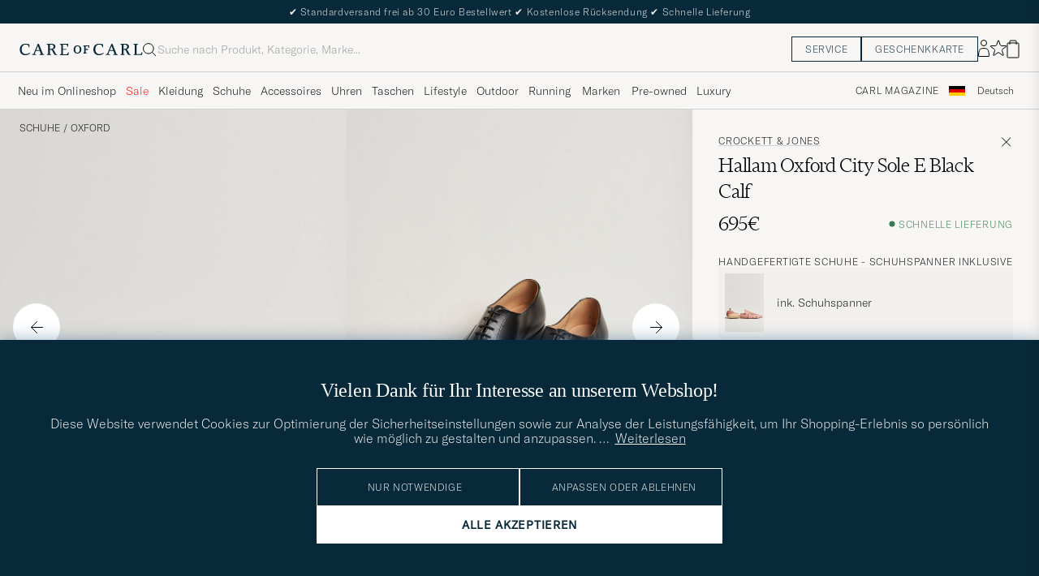

--- FILE ---
content_type: text/html; charset=UTF-8
request_url: https://www.careofcarl.de/de/crockett-jones-hallam-oxford-city-sole-e-black-calf?sw=1&lz=1
body_size: 15257
content:
<script>
(function() {
document.cookie = 'c_country=; path=/; max-age=0; SameSite=Lax';
// Set flag that user is NOT logged in
window.__USER_LOGGED_IN__ = false;
})();
</script>
<link rel="alternate" hreflang="sv-se" href="https://www.careofcarl.se/sv/crockett-jones-hallam-oxford-city-sole-e-black-calf">
<link rel="alternate" hreflang="nl-nl" href="https://www.careofcarl.nl/nl/crockett-jones-hallam-oxford-city-sole-e-black-calf">
<link rel="alternate" hreflang="fr-fr" href="https://www.careofcarl.fr/fr/crockett-jones-hallam-oxford-city-sole-e-black-calf">
<link rel="alternate" hreflang="de-at" href="https://www.careofcarl.at/de/crockett-jones-hallam-oxford-city-sole-e-black-calf">
<link rel="alternate" hreflang="de-ch" href="https://www.careofcarl.ch/de/crockett-jones-hallam-oxford-city-sole-e-black-calf">
<link rel="alternate" hreflang="es-es" href="https://www.careofcarl.es/es/crockett-jones-hallam-oxford-city-sole-e-black-calf">
<link rel="alternate" hreflang="it-it" href="https://www.careofcarl.it/it/crockett-jones-hallam-oxford-city-sole-e-black-calf">
<link rel="alternate" hreflang="en-gb" href="https://www.careofcarl.co.uk/en/crockett-jones-hallam-oxford-city-sole-e-black-calf">
<link rel="alternate" hreflang="en-sk" href="https://www.careofcarl.com/en/crockett-jones-hallam-oxford-city-sole-e-black-calf">
<link rel="alternate" hreflang="en-be" href="https://www.careofcarl.com/en/crockett-jones-hallam-oxford-city-sole-e-black-calf">
<link rel="alternate" hreflang="no-no" href="https://www.careofcarl.no/no/crockett-jones-hallam-oxford-city-sole-e-black-calf">
<link rel="alternate" hreflang="en-hr" href="https://www.careofcarl.com/en/crockett-jones-hallam-oxford-city-sole-e-black-calf">
<link rel="alternate" hreflang="en-cy" href="https://www.careofcarl.com/en/crockett-jones-hallam-oxford-city-sole-e-black-calf">
<link rel="alternate" hreflang="en-cz" href="https://www.careofcarl.com/en/crockett-jones-hallam-oxford-city-sole-e-black-calf">
<link rel="alternate" hreflang="en-ee" href="https://www.careofcarl.com/en/crockett-jones-hallam-oxford-city-sole-e-black-calf">
<link rel="alternate" hreflang="en-gr" href="https://www.careofcarl.com/en/crockett-jones-hallam-oxford-city-sole-e-black-calf">
<link rel="alternate" hreflang="en-hu" href="https://www.careofcarl.com/en/crockett-jones-hallam-oxford-city-sole-e-black-calf">
<link rel="alternate" hreflang="en-ie" href="https://www.careofcarl.com/en/crockett-jones-hallam-oxford-city-sole-e-black-calf">
<link rel="alternate" hreflang="en-li" href="https://www.careofcarl.com/en/crockett-jones-hallam-oxford-city-sole-e-black-calf">
<link rel="alternate" hreflang="en-lt" href="https://www.careofcarl.com/en/crockett-jones-hallam-oxford-city-sole-e-black-calf">
<link rel="alternate" hreflang="en-lu" href="https://www.careofcarl.com/en/crockett-jones-hallam-oxford-city-sole-e-black-calf">
<link rel="alternate" hreflang="da-dk" href="https://www.careofcarl.dk/dk/crockett-jones-hallam-oxford-city-sole-e-black-calf">
<link rel="alternate" hreflang="en-mt" href="https://www.careofcarl.com/en/crockett-jones-hallam-oxford-city-sole-e-black-calf">
<link rel="alternate" hreflang="en-pl" href="https://www.careofcarl.com/en/crockett-jones-hallam-oxford-city-sole-e-black-calf">
<link rel="alternate" hreflang="en-pt" href="https://www.careofcarl.com/en/crockett-jones-hallam-oxford-city-sole-e-black-calf">
<link rel="alternate" hreflang="en-si" href="https://www.careofcarl.com/en/crockett-jones-hallam-oxford-city-sole-e-black-calf">
<link rel="alternate" hreflang="nl-be" href="https://www.careofcarl.be/nl/crockett-jones-hallam-oxford-city-sole-e-black-calf">
<link rel="alternate" hreflang="fr-be" href="https://www.careofcarl.be/fr/crockett-jones-hallam-oxford-city-sole-e-black-calf">
<link rel="alternate" hreflang="en-au" href="https://www.careofcarl.com/en/crockett-jones-hallam-oxford-city-sole-e-black-calf">
<link rel="alternate" hreflang="en-ca" href="https://www.careofcarl.com/en/crockett-jones-hallam-oxford-city-sole-e-black-calf">
<link rel="alternate" hreflang="en-hk" href="https://www.careofcarl.com/en/crockett-jones-hallam-oxford-city-sole-e-black-calf">
<link rel="alternate" hreflang="en-jp" href="https://www.careofcarl.com/en/crockett-jones-hallam-oxford-city-sole-e-black-calf">
<link rel="alternate" hreflang="fi-fi" href="https://www.careofcarl.fi/fi/crockett-jones-hallam-oxford-city-sole-e-black-calf">
<link rel="alternate" hreflang="en-kw" href="https://www.careofcarl.com/en/crockett-jones-hallam-oxford-city-sole-e-black-calf">
<link rel="alternate" hreflang="en-my" href="https://www.careofcarl.com/en/crockett-jones-hallam-oxford-city-sole-e-black-calf">
<link rel="alternate" hreflang="en-nz" href="https://www.careofcarl.com/en/crockett-jones-hallam-oxford-city-sole-e-black-calf">
<link rel="alternate" hreflang="en-qa" href="https://www.careofcarl.com/en/crockett-jones-hallam-oxford-city-sole-e-black-calf">
<link rel="alternate" hreflang="en-sa" href="https://www.careofcarl.com/en/crockett-jones-hallam-oxford-city-sole-e-black-calf">
<link rel="alternate" hreflang="en-sg" href="https://www.careofcarl.com/en/crockett-jones-hallam-oxford-city-sole-e-black-calf">
<link rel="alternate" hreflang="en-kr" href="https://www.careofcarl.com/en/crockett-jones-hallam-oxford-city-sole-e-black-calf">
<link rel="alternate" hreflang="en-tw" href="https://www.careofcarl.com/en/crockett-jones-hallam-oxford-city-sole-e-black-calf">
<link rel="alternate" hreflang="en-ae" href="https://www.careofcarl.com/en/crockett-jones-hallam-oxford-city-sole-e-black-calf">
<link rel="alternate" hreflang="en-us" href="https://www.careofcarl.com/en/crockett-jones-hallam-oxford-city-sole-e-black-calf">
<link rel="alternate" hreflang="de-de" href="https://www.careofcarl.de/de/crockett-jones-hallam-oxford-city-sole-e-black-calf">
<link rel="alternate" hreflang="en" href="https://www.careofcarl.com/en/crockett-jones-hallam-oxford-city-sole-e-black-calf">
<link rel="alternate" hreflang="x-default" href="https://www.careofcarl.com/en/crockett-jones-hallam-oxford-city-sole-e-black-calf">
<!-- views product default -->

<!-- Buying_advice.tt -->
<style>
@media (max-width: 65rem) {
.reverse-mobile{
flex-direction:column-reverse;
}
}
</style>





<div class="d-flex flex-column recommondation-blocks light-grey-bt visa">
<!--standardlist-->















<div class="row beige-tint-1-bg light-grey-bb p-0 " id="pdp_matchingproducts">
<div class="col-xs-12 col-md-3 pt-40 pb-32 px-32-md py-40-md d-flex flex-column">
<div class="col-xs-12 d-flex flex-column p-0">
<a href="" class="headline fs-40 mb-28-md mb-16">

Styling-Tipps

</a>

</div>

</div>
<div class="col-xs-12 col-md-9 pt-32-md px-0 light-grey-bl">







<div class="snapping--wrapper col-xs-12  trackable_rec"
data-recid="pdp_matchingproducts"
data-track-list="{&quot;list_id&quot;:&quot;pdp_matchingproducts&quot;,&quot;list_name&quot;:&quot;pdp_matchingproducts&quot;}"
data-auto-track-list="true">

<span class="list-nav nav-large radius-100 nav-prev light-white-bg">
<svg class=" rotate-180" width="25" height="25" fill="none" viewBox="0 0 25 25">
<path d="M5.45703 12.5H19.457" stroke="black" stroke-linecap="round" stroke-linejoin="round"/>
<path d="M12.457 5.5L19.457 12.5L12.457 19.5" stroke="black" stroke-linecap="square" stroke-linejoin="round"/>
</svg>
</span>

<div class="snapping d-flex cell--normal  ">










<article
class="product-cell product d-flex  pinned  "
tabindex="0"
aria-label=" Eton Slim Fit Shirt White, 150€"
style="order:"
>
<a href="/de/eton-slim-fit-shirt-white"
class="product__img js-product-primary-link d-flex light-grey-bg navigate-product"
aria-label="Herren  Eton Slim Fit Shirt White"
tabindex="-1"
data-track="{&quot;eventCategory&quot;:&quot;pdp&quot;,&quot;placement&quot;:1,&quot;product_color&quot;:&quot;&quot;,&quot;product_price&quot;:&quot;150&quot;,&quot;site_name&quot;:&quot;newUX&quot;,&quot;product_cat_2&quot;:&quot;&quot;,&quot;track_in&quot;:&quot;br,ga&quot;,&quot;recommendation_id&quot;:&quot;pdp_matchingproducts&quot;,&quot;product_brand&quot;:null,&quot;product_cat_1&quot;:&quot;&quot;,&quot;product_cat_3&quot;:&quot;&quot;,&quot;eventAction&quot;:&quot;select_item&quot;,&quot;nonInteraction&quot;:0,&quot;product_id&quot;:&quot;11270811r&quot;,&quot;product_name&quot;:&quot;Eton Slim Fit Shirt White&quot;}">
<img alt="" class="product__img--hover" loading="lazy" src="/bilder/artiklar/zoom/11270811r_3.jpg?m=1673536905" width="647" height="808" aria-hidden="true"/><img class="product_img--standard"  alt=" Eton Slim Fit Shirt White" loading="lazy" src="/bilder/artiklar/11270811r.jpg?m=1743688101" alt="..." width="647" height="808"    /><div class="product__badge text--uppercase">

</div>
</a>
<!-- Wishlist button positioned outside image link to prevent event conflicts -->
<button class="product__wishlist"
type="button"
data-id="11270811r"
aria-label="Zu Favoriten hinzufügen"
aria-pressed="false"
tabindex="-1">


<svg width="24" height="23" viewBox="0 0 24 23" fill="none" xmlns="https://www.w3.org/2000/svg">
<path d="M11.6974 1.29295C11.8623 0.785433 12.5803 0.785439 12.7452 1.29295L14.666 7.20383C14.8873 7.88471 15.5218 8.34571 16.2377 8.34573L22.4529 8.34597C22.9865 8.34599 23.2084 9.02884 22.7767 9.34252L17.7486 12.9959C17.1695 13.4167 16.9271 14.1626 17.1483 14.8435L19.0687 20.7545C19.2335 21.2621 18.6527 21.6841 18.2209 21.3704L13.1926 17.7175C12.6134 17.2967 11.8291 17.2967 11.2499 17.7175L6.22163 21.3704C5.78989 21.6841 5.20903 21.2621 5.37391 20.7545L7.29427 14.8435C7.51548 14.1626 7.27312 13.4167 6.69394 12.9959L1.66592 9.34252C1.23421 9.02884 1.45608 8.34599 1.98972 8.34597L8.20486 8.34573C8.92079 8.34571 9.5553 7.88471 9.77656 7.20383L11.6974 1.29295Z" stroke="black" stroke-width="1.10178"/>
</svg>
</button>
<div class="product__container product__container d-flex flex-column">
<a class="product__brand navigate " tabindex="-1"id="product-brand-11270811r" href="" >
</a><a href="/de/eton-slim-fit-shirt-white" class="product__name __name navigate-product" id="product-title-11270811r" tabindex="-1">Eton Slim Fit Shirt White</a>
<div class="d-flex between middle c-gap-8 text--uppercase" id="product-sizes-11270811r">
<!-- other_colors_cell -->





</div>
<div class="d-flex between w-100 ">
<div class="product__price pt-8">

<span  class="product__price--regular ">150€</span>
<span class="product__priceProp dark-grey-text font-size-12"></span></div>
</div>
</div>
</article>


</div>


<span class="list-nav nav-large radius-100 nav-next light-white-bg">
<svg class=" rotate-0" width="25" height="25" fill="none" viewBox="0 0 25 25">
<path d="M5.45703 12.5H19.457" stroke="black" stroke-linecap="round" stroke-linejoin="round"/>
<path d="M12.457 5.5L19.457 12.5L12.457 19.5" stroke="black" stroke-linecap="square" stroke-linejoin="round"/>
</svg>
</span>

</div>


</div>
</div>
<!--standardlist-->















<div class="row beige-tint-1-bg light-grey-bb p-0 " id="pdp_similarproducts">
<div class="col-xs-12 col-md-3 pt-40 pb-32 px-32-md py-40-md d-flex flex-column">
<div class="col-xs-12 d-flex flex-column p-0">
<a href="" class="headline fs-40 mb-28-md mb-16">

Vergleichbare <span class="capitalize"> Produkte </span>

</a>

</div>

<div class="hide-xs hide show-sm">
<div class="btn btn-outline mt-16-xs">
<a href="" >
<div class="__USP d-flex middle fs-14 "
>Zur <svg class="ml-8 " width="17" height="8" fill="" viewBox="0 0 17 8">
<path d="M16.3536 4.35355C16.5488 4.15829 16.5488 3.84171 16.3536 3.64645L13.1716 0.464466C12.9763 0.269204 12.6597 0.269204 12.4645 0.464466C12.2692 0.659728 12.2692 0.976311 12.4645 1.17157L15.2929 4L12.4645 6.82843C12.2692 7.02369 12.2692 7.34027 12.4645 7.53553C12.6597 7.7308 12.9763 7.7308 13.1716 7.53553L16.3536 4.35355ZM0 4.5H16V3.5H0V4.5Z" fill="black"></path>
</svg></div>

</a>
</div>
</div>

</div>
<div class="col-xs-12 col-md-9 pt-32-md px-0 light-grey-bl">







<div class="snapping--wrapper col-xs-12  trackable_rec"
data-recid="pdp_similarproducts"
data-track-list="{&quot;list_name&quot;:&quot;pdp_similarproducts&quot;,&quot;list_id&quot;:&quot;pdp_similarproducts&quot;}"
data-auto-track-list="true">

<span class="list-nav nav-large radius-100 nav-prev light-white-bg">
<svg class=" rotate-180" width="25" height="25" fill="none" viewBox="0 0 25 25">
<path d="M5.45703 12.5H19.457" stroke="black" stroke-linecap="round" stroke-linejoin="round"/>
<path d="M12.457 5.5L19.457 12.5L12.457 19.5" stroke="black" stroke-linecap="square" stroke-linejoin="round"/>
</svg>
</span>

<div class="snapping d-flex cell--normal  ">







<article
class="product-cell product d-flex Braun pinned  "
tabindex="0"
aria-label="Santoni Adrian Oxford Dark Brown Calf, Regulärer Preis 720€, Reduzierter Preis 504€"
style="order:"
>
<a href="/de/santoni-adrian-oxford-dark-brown-calf"
class="product__img js-product-primary-link d-flex light-grey-bg navigate-product"
aria-label="Herren Santoni Adrian Oxford Dark Brown Calf Braun"
tabindex="-1"
data-track="{&quot;nonInteraction&quot;:0,&quot;eventAction&quot;:&quot;select_item&quot;,&quot;product_id&quot;:&quot;29145111r&quot;,&quot;product_name&quot;:&quot;Santoni Adrian Oxford Dark Brown Calf&quot;,&quot;product_cat_3&quot;:&quot;&quot;,&quot;product_brand&quot;:&quot;Santoni&quot;,&quot;product_cat_1&quot;:&quot;&quot;,&quot;site_name&quot;:&quot;newUX&quot;,&quot;track_in&quot;:&quot;br,ga&quot;,&quot;product_cat_2&quot;:&quot;&quot;,&quot;recommendation_id&quot;:&quot;pdp_similarproducts&quot;,&quot;eventCategory&quot;:&quot;pdp&quot;,&quot;placement&quot;:1,&quot;product_price&quot;:&quot;504&quot;,&quot;product_color&quot;:&quot;&quot;}">
<img alt="" class="product__img--hover " loading="lazy" src="/bilder/artiklar/zoom/29145111r_3.jpg?m=1747312887" width="647" height="808" aria-hidden="true"/><img class="product_img--standard"  alt="Santoni Adrian Oxford Dark Brown Calf – Braun" loading="lazy" src="/bilder/artiklar/29145111r.jpg?m=1747312861" alt="..." width="647" height="808"    /><div class="product__badge text--uppercase">


<span class="product__badge--sale  light-red-bg">30%</span>


</div>
</a>
<!-- Wishlist button positioned outside image link to prevent event conflicts -->
<button class="product__wishlist"
type="button"
data-id="29145111r"
aria-label="Zu Favoriten hinzufügen"
aria-pressed="false"
tabindex="-1">


<svg width="24" height="23" viewBox="0 0 24 23" fill="none" xmlns="https://www.w3.org/2000/svg">
<path d="M11.6974 1.29295C11.8623 0.785433 12.5803 0.785439 12.7452 1.29295L14.666 7.20383C14.8873 7.88471 15.5218 8.34571 16.2377 8.34573L22.4529 8.34597C22.9865 8.34599 23.2084 9.02884 22.7767 9.34252L17.7486 12.9959C17.1695 13.4167 16.9271 14.1626 17.1483 14.8435L19.0687 20.7545C19.2335 21.2621 18.6527 21.6841 18.2209 21.3704L13.1926 17.7175C12.6134 17.2967 11.8291 17.2967 11.2499 17.7175L6.22163 21.3704C5.78989 21.6841 5.20903 21.2621 5.37391 20.7545L7.29427 14.8435C7.51548 14.1626 7.27312 13.4167 6.69394 12.9959L1.66592 9.34252C1.23421 9.02884 1.45608 8.34599 1.98972 8.34597L8.20486 8.34573C8.92079 8.34571 9.5553 7.88471 9.77656 7.20383L11.6974 1.29295Z" stroke="black" stroke-width="1.10178"/>
</svg>
</button>
<div class="product__container product__container d-flex flex-column">
<a class="product__brand navigate " tabindex="-1"id="product-brand-29145111r" href="/de/santoni" >
Santoni</a><a href="/de/santoni-adrian-oxford-dark-brown-calf" class="product__name __name navigate-product" id="product-title-29145111r" tabindex="-1">Adrian Oxford Dark Brown Calf</a>
<div class="d-flex between middle c-gap-8 text--uppercase" id="product-sizes-29145111r">

<div class="product__size fit--content  text--uppercase">

<span class="product__list product__size c-gap-6-xs px-0 c-gap-8-sm">







<span class="product__item " data-id="">UK9,5 - EU45</span>



<span class="product__item " data-id="">UK10,5 - EU46</span>



<span class="product__item " data-id="">UK11 - EU46,5</span>

</span>

</div>
<!-- other_colors_cell -->





</div>
<div class="d-flex between w-100 ">
<div class="product__price pt-8">

<span class="sr-only">Regulärer Preis</span>
<del class="product__price--regular--sale ">720€</del>
<span class="sr-only">Reduzierter Preis</span>
<span class="product__price--campaign light-red-text ">504€</span>
<span class="product__priceProp dark-grey-text font-size-12"></span></div>
</div>
</div>
</article>








<article
class="product-cell product d-flex Schwarz pinned  "
tabindex="0"
aria-label="Crockett & Jones Hallam Oxford Black Calf, 695€"
style="order:"
>
<a href="/de/crockett-jones-hallam-oxford-black-calf"
class="product__img js-product-primary-link d-flex light-grey-bg navigate-product"
aria-label="Herren Crockett & Jones Hallam Oxford Black Calf Schwarz"
tabindex="-1"
data-track="{&quot;product_brand&quot;:&quot;Crockett &amp; Jones&quot;,&quot;product_cat_1&quot;:&quot;&quot;,&quot;product_cat_3&quot;:&quot;&quot;,&quot;eventAction&quot;:&quot;select_item&quot;,&quot;nonInteraction&quot;:0,&quot;product_id&quot;:&quot;12049811r&quot;,&quot;product_name&quot;:&quot;Crockett &amp; Jones Hallam Oxford Black Calf&quot;,&quot;placement&quot;:2,&quot;eventCategory&quot;:&quot;pdp&quot;,&quot;product_color&quot;:&quot;&quot;,&quot;product_price&quot;:&quot;695&quot;,&quot;site_name&quot;:&quot;newUX&quot;,&quot;product_cat_2&quot;:&quot;&quot;,&quot;track_in&quot;:&quot;br,ga&quot;,&quot;recommendation_id&quot;:&quot;pdp_similarproducts&quot;}">
<img alt="" class="product__img--hover " loading="lazy" src="/bilder/artiklar/zoom/12049811r_3.jpg?m=1665573582" width="647" height="808" aria-hidden="true"/><img class="product_img--standard"  alt="Crockett & Jones Hallam Oxford Black Calf – Schwarz" loading="lazy" src="/bilder/artiklar/12049811r.jpg?m=1743688479" alt="..." width="647" height="808"    /><div class="product__badge text--uppercase">



<span class="product__badge--exclusive px-8 py-4 light-white-text text--uppercase fs-12 dark-blue-bg">Kampagne</span>

</div>
</a>
<!-- Wishlist button positioned outside image link to prevent event conflicts -->
<button class="product__wishlist"
type="button"
data-id="12049811r"
aria-label="Zu Favoriten hinzufügen"
aria-pressed="false"
tabindex="-1">


<svg width="24" height="23" viewBox="0 0 24 23" fill="none" xmlns="https://www.w3.org/2000/svg">
<path d="M11.6974 1.29295C11.8623 0.785433 12.5803 0.785439 12.7452 1.29295L14.666 7.20383C14.8873 7.88471 15.5218 8.34571 16.2377 8.34573L22.4529 8.34597C22.9865 8.34599 23.2084 9.02884 22.7767 9.34252L17.7486 12.9959C17.1695 13.4167 16.9271 14.1626 17.1483 14.8435L19.0687 20.7545C19.2335 21.2621 18.6527 21.6841 18.2209 21.3704L13.1926 17.7175C12.6134 17.2967 11.8291 17.2967 11.2499 17.7175L6.22163 21.3704C5.78989 21.6841 5.20903 21.2621 5.37391 20.7545L7.29427 14.8435C7.51548 14.1626 7.27312 13.4167 6.69394 12.9959L1.66592 9.34252C1.23421 9.02884 1.45608 8.34599 1.98972 8.34597L8.20486 8.34573C8.92079 8.34571 9.5553 7.88471 9.77656 7.20383L11.6974 1.29295Z" stroke="black" stroke-width="1.10178"/>
</svg>
</button>
<div class="product__container product__container d-flex flex-column">
<a class="product__brand navigate " tabindex="-1"id="product-brand-12049811r" href="/de/crockett-jones" >
Crockett & Jones</a><a href="/de/crockett-jones-hallam-oxford-black-calf" class="product__name __name navigate-product" id="product-title-12049811r" tabindex="-1">Hallam Oxford Black Calf</a>
<div class="d-flex between middle c-gap-8 text--uppercase" id="product-sizes-12049811r">

<div class="product__size fit--content  text--uppercase">

<span>In vielen Größen erhältlich</span>

</div>
<!-- other_colors_cell -->






</div>
<div class="d-flex between w-100 ">
<div class="product__price pt-8">

<span  class="product__price--regular ">695€</span>
<span class="product__priceProp dark-grey-text font-size-12"></span></div>
</div>
</div>
</article>








<article
class="product-cell product d-flex Schwarz pinned  "
tabindex="0"
aria-label="Loake 1880 Aldwych Oxford Black Calf, 430€"
style="order:"
>
<a href="/de/loake-1880-aldwych-oxford-black-calf"
class="product__img js-product-primary-link d-flex light-grey-bg navigate-product"
aria-label="Herren Loake 1880 Aldwych Oxford Black Calf Schwarz"
tabindex="-1"
data-track="{&quot;product_id&quot;:&quot;10629611r&quot;,&quot;nonInteraction&quot;:0,&quot;eventAction&quot;:&quot;select_item&quot;,&quot;product_name&quot;:&quot;Loake 1880 Aldwych Oxford Black Calf&quot;,&quot;product_cat_1&quot;:&quot;&quot;,&quot;product_brand&quot;:&quot;Loake 1880&quot;,&quot;product_cat_3&quot;:&quot;&quot;,&quot;product_cat_2&quot;:&quot;&quot;,&quot;track_in&quot;:&quot;br,ga&quot;,&quot;site_name&quot;:&quot;newUX&quot;,&quot;recommendation_id&quot;:&quot;pdp_similarproducts&quot;,&quot;eventCategory&quot;:&quot;pdp&quot;,&quot;placement&quot;:3,&quot;product_color&quot;:&quot;&quot;,&quot;product_price&quot;:&quot;430&quot;}">
<img alt="" class="product__img--hover " loading="lazy" src="/bilder/artiklar/zoom/10629611r_3.jpg?m=1664799642" width="647" height="808" aria-hidden="true"/><img class="product_img--standard"  alt="Loake 1880 Aldwych Oxford Black Calf – Schwarz" loading="lazy" src="/bilder/artiklar/10629611r.jpg?m=1743687827" alt="..." width="647" height="808"    /><div class="product__badge text--uppercase">



<span class="product__badge--exclusive px-8 py-4 light-white-text text--uppercase fs-12 dark-blue-bg">Kampagne</span>

</div>
</a>
<!-- Wishlist button positioned outside image link to prevent event conflicts -->
<button class="product__wishlist"
type="button"
data-id="10629611r"
aria-label="Zu Favoriten hinzufügen"
aria-pressed="false"
tabindex="-1">


<svg width="24" height="23" viewBox="0 0 24 23" fill="none" xmlns="https://www.w3.org/2000/svg">
<path d="M11.6974 1.29295C11.8623 0.785433 12.5803 0.785439 12.7452 1.29295L14.666 7.20383C14.8873 7.88471 15.5218 8.34571 16.2377 8.34573L22.4529 8.34597C22.9865 8.34599 23.2084 9.02884 22.7767 9.34252L17.7486 12.9959C17.1695 13.4167 16.9271 14.1626 17.1483 14.8435L19.0687 20.7545C19.2335 21.2621 18.6527 21.6841 18.2209 21.3704L13.1926 17.7175C12.6134 17.2967 11.8291 17.2967 11.2499 17.7175L6.22163 21.3704C5.78989 21.6841 5.20903 21.2621 5.37391 20.7545L7.29427 14.8435C7.51548 14.1626 7.27312 13.4167 6.69394 12.9959L1.66592 9.34252C1.23421 9.02884 1.45608 8.34599 1.98972 8.34597L8.20486 8.34573C8.92079 8.34571 9.5553 7.88471 9.77656 7.20383L11.6974 1.29295Z" stroke="black" stroke-width="1.10178"/>
</svg>
</button>
<div class="product__container product__container d-flex flex-column">
<a class="product__brand navigate " tabindex="-1"id="product-brand-10629611r" href="/de/loake-1880" >
Loake 1880</a><a href="/de/loake-1880-aldwych-oxford-black-calf" class="product__name __name navigate-product" id="product-title-10629611r" tabindex="-1">Aldwych Oxford Black Calf</a>
<div class="d-flex between middle c-gap-8 text--uppercase" id="product-sizes-10629611r">

<div class="product__size fit--content  text--uppercase">

<span>In vielen Größen erhältlich</span>

</div>
<!-- other_colors_cell -->






</div>
<div class="d-flex between w-100 ">
<div class="product__price pt-8">

<span  class="product__price--regular ">430€</span>
<span class="product__priceProp dark-grey-text font-size-12"></span></div>
</div>
</div>
</article>








<article
class="product-cell product d-flex Schwarz pinned  "
tabindex="0"
aria-label="John Lobb City II Oxford Black Calf, 1 430€"
style="order:"
>
<a href="/de/john-lobb-city-ii-oxford-black-calf"
class="product__img js-product-primary-link d-flex light-grey-bg navigate-product"
aria-label="Herren John Lobb City II Oxford Black Calf Schwarz"
tabindex="-1"
data-track="{&quot;product_price&quot;:&quot;1430&quot;,&quot;product_color&quot;:&quot;&quot;,&quot;eventCategory&quot;:&quot;pdp&quot;,&quot;placement&quot;:4,&quot;recommendation_id&quot;:&quot;pdp_similarproducts&quot;,&quot;site_name&quot;:&quot;newUX&quot;,&quot;product_cat_2&quot;:&quot;&quot;,&quot;track_in&quot;:&quot;br,ga&quot;,&quot;product_cat_3&quot;:&quot;&quot;,&quot;product_brand&quot;:&quot;John Lobb&quot;,&quot;product_cat_1&quot;:&quot;&quot;,&quot;product_name&quot;:&quot;John Lobb City II Oxford Black Calf&quot;,&quot;nonInteraction&quot;:0,&quot;eventAction&quot;:&quot;select_item&quot;,&quot;product_id&quot;:&quot;12735711r&quot;}">
<img alt="" class="product__img--hover " loading="lazy" src="/bilder/artiklar/zoom/12735711r_3.jpg?m=1671717791" width="647" height="808" aria-hidden="true"/><img class="product_img--standard"  alt="John Lobb City II Oxford Black Calf – Schwarz" loading="lazy" src="/bilder/artiklar/12735711r.jpg?m=1743688838" alt="..." width="647" height="808"    /><div class="product__badge text--uppercase">



<span class="product__badge--exclusive px-8 py-4 light-white-text text--uppercase fs-12 dark-blue-bg">Kampagne</span>

</div>
</a>
<!-- Wishlist button positioned outside image link to prevent event conflicts -->
<button class="product__wishlist"
type="button"
data-id="12735711r"
aria-label="Zu Favoriten hinzufügen"
aria-pressed="false"
tabindex="-1">


<svg width="24" height="23" viewBox="0 0 24 23" fill="none" xmlns="https://www.w3.org/2000/svg">
<path d="M11.6974 1.29295C11.8623 0.785433 12.5803 0.785439 12.7452 1.29295L14.666 7.20383C14.8873 7.88471 15.5218 8.34571 16.2377 8.34573L22.4529 8.34597C22.9865 8.34599 23.2084 9.02884 22.7767 9.34252L17.7486 12.9959C17.1695 13.4167 16.9271 14.1626 17.1483 14.8435L19.0687 20.7545C19.2335 21.2621 18.6527 21.6841 18.2209 21.3704L13.1926 17.7175C12.6134 17.2967 11.8291 17.2967 11.2499 17.7175L6.22163 21.3704C5.78989 21.6841 5.20903 21.2621 5.37391 20.7545L7.29427 14.8435C7.51548 14.1626 7.27312 13.4167 6.69394 12.9959L1.66592 9.34252C1.23421 9.02884 1.45608 8.34599 1.98972 8.34597L8.20486 8.34573C8.92079 8.34571 9.5553 7.88471 9.77656 7.20383L11.6974 1.29295Z" stroke="black" stroke-width="1.10178"/>
</svg>
</button>
<div class="product__container product__container d-flex flex-column">
<a class="product__brand navigate " tabindex="-1"id="product-brand-12735711r" href="/de/john-lobb" >
John Lobb</a><a href="/de/john-lobb-city-ii-oxford-black-calf" class="product__name __name navigate-product" id="product-title-12735711r" tabindex="-1">City II Oxford Black Calf</a>
<div class="d-flex between middle c-gap-8 text--uppercase" id="product-sizes-12735711r">

<div class="product__size fit--content  text--uppercase">

<span class="product__list product__size c-gap-6-xs px-0 c-gap-8-sm">







<span class="product__item " data-id="">41</span>



<span class="product__item " data-id="">41,5</span>



<span class="product__item " data-id="">42</span>



<span class="product__item " data-id="">43</span>



<span class="product__item " data-id="">44</span>



<span class="product__item " data-id="">44,5</span>



<span class="product__item " data-id="">45</span>

</span>

</div>
<!-- other_colors_cell -->





</div>
<div class="d-flex between w-100 ">
<div class="product__price pt-8">

<span  class="product__price--regular ">1 430€</span>
<span class="product__priceProp dark-grey-text font-size-12"></span></div>
</div>
</div>
</article>








<article
class="product-cell product d-flex Braun pinned  "
tabindex="0"
aria-label="Crockett & Jones Connaught 2 City Sole Dark Brown Calf, 695€"
style="order:"
>
<a href="/de/crockett-jones-connaught-2-city-sole-dark-brown-calf"
class="product__img js-product-primary-link d-flex light-grey-bg navigate-product"
aria-label="Herren Crockett & Jones Connaught 2 City Sole Dark Brown Calf Braun"
tabindex="-1"
data-track="{&quot;product_name&quot;:&quot;Crockett &amp; Jones Connaught 2 City Sole Dark Brown Calf&quot;,&quot;product_id&quot;:&quot;16600111r&quot;,&quot;eventAction&quot;:&quot;select_item&quot;,&quot;nonInteraction&quot;:0,&quot;product_cat_1&quot;:&quot;&quot;,&quot;product_brand&quot;:&quot;Crockett &amp; Jones&quot;,&quot;product_cat_3&quot;:&quot;&quot;,&quot;recommendation_id&quot;:&quot;pdp_similarproducts&quot;,&quot;product_cat_2&quot;:&quot;&quot;,&quot;track_in&quot;:&quot;br,ga&quot;,&quot;site_name&quot;:&quot;newUX&quot;,&quot;product_color&quot;:&quot;&quot;,&quot;product_price&quot;:&quot;695&quot;,&quot;placement&quot;:5,&quot;eventCategory&quot;:&quot;pdp&quot;}">
<img alt="" class="product__img--hover " loading="lazy" src="/bilder/artiklar/zoom/16600111r_3.jpg?m=1669647584" width="647" height="808" aria-hidden="true"/><img class="product_img--standard"  alt="Crockett & Jones Connaught 2 City Sole Dark Brown Calf – Braun" loading="lazy" src="/bilder/artiklar/16600111r.jpg?m=1743690666" alt="..." width="647" height="808"    /><div class="product__badge text--uppercase">



<span class="product__badge--exclusive px-8 py-4 light-white-text text--uppercase fs-12 dark-blue-bg">Kampagne</span>

</div>
</a>
<!-- Wishlist button positioned outside image link to prevent event conflicts -->
<button class="product__wishlist"
type="button"
data-id="16600111r"
aria-label="Zu Favoriten hinzufügen"
aria-pressed="false"
tabindex="-1">


<svg width="24" height="23" viewBox="0 0 24 23" fill="none" xmlns="https://www.w3.org/2000/svg">
<path d="M11.6974 1.29295C11.8623 0.785433 12.5803 0.785439 12.7452 1.29295L14.666 7.20383C14.8873 7.88471 15.5218 8.34571 16.2377 8.34573L22.4529 8.34597C22.9865 8.34599 23.2084 9.02884 22.7767 9.34252L17.7486 12.9959C17.1695 13.4167 16.9271 14.1626 17.1483 14.8435L19.0687 20.7545C19.2335 21.2621 18.6527 21.6841 18.2209 21.3704L13.1926 17.7175C12.6134 17.2967 11.8291 17.2967 11.2499 17.7175L6.22163 21.3704C5.78989 21.6841 5.20903 21.2621 5.37391 20.7545L7.29427 14.8435C7.51548 14.1626 7.27312 13.4167 6.69394 12.9959L1.66592 9.34252C1.23421 9.02884 1.45608 8.34599 1.98972 8.34597L8.20486 8.34573C8.92079 8.34571 9.5553 7.88471 9.77656 7.20383L11.6974 1.29295Z" stroke="black" stroke-width="1.10178"/>
</svg>
</button>
<div class="product__container product__container d-flex flex-column">
<a class="product__brand navigate " tabindex="-1"id="product-brand-16600111r" href="/de/crockett-jones" >
Crockett & Jones</a><a href="/de/crockett-jones-connaught-2-city-sole-dark-brown-calf" class="product__name __name navigate-product" id="product-title-16600111r" tabindex="-1">Connaught 2 City Sole Dark Brown Calf</a>
<div class="d-flex between middle c-gap-8 text--uppercase" id="product-sizes-16600111r">

<div class="product__size fit--content  text--uppercase">

<span>In vielen Größen erhältlich</span>

</div>
<!-- other_colors_cell -->






</div>
<div class="d-flex between w-100 ">
<div class="product__price pt-8">

<span  class="product__price--regular ">695€</span>
<span class="product__priceProp dark-grey-text font-size-12"></span></div>
</div>
</div>
</article>








<article
class="product-cell product d-flex Schwarz pinned  "
tabindex="0"
aria-label="Crockett & Jones Connaught 2 City Sole Black Calf, 695€"
style="order:"
>
<a href="/de/crockett-jones-connaught-2-city-sole-black-calf"
class="product__img js-product-primary-link d-flex light-grey-bg navigate-product"
aria-label="Herren Crockett & Jones Connaught 2 City Sole Black Calf Schwarz"
tabindex="-1"
data-track="{&quot;product_color&quot;:&quot;&quot;,&quot;product_price&quot;:&quot;695&quot;,&quot;eventCategory&quot;:&quot;pdp&quot;,&quot;placement&quot;:6,&quot;recommendation_id&quot;:&quot;pdp_similarproducts&quot;,&quot;site_name&quot;:&quot;newUX&quot;,&quot;track_in&quot;:&quot;br,ga&quot;,&quot;product_cat_2&quot;:&quot;&quot;,&quot;product_brand&quot;:&quot;Crockett &amp; Jones&quot;,&quot;product_cat_1&quot;:&quot;&quot;,&quot;product_cat_3&quot;:&quot;&quot;,&quot;product_name&quot;:&quot;Crockett &amp; Jones Connaught 2 City Sole Black Calf&quot;,&quot;nonInteraction&quot;:0,&quot;eventAction&quot;:&quot;select_item&quot;,&quot;product_id&quot;:&quot;16600211r&quot;}">
<img alt="" class="product__img--hover " loading="lazy" src="/bilder/artiklar/zoom/16600211r_3.jpg?m=1669037812" width="647" height="808" aria-hidden="true"/><img class="product_img--standard"  alt="Crockett & Jones Connaught 2 City Sole Black Calf – Schwarz" loading="lazy" src="/bilder/artiklar/16600211r.jpg?m=1743690666" alt="..." width="647" height="808"    /><div class="product__badge text--uppercase">



<span class="product__badge--exclusive px-8 py-4 light-white-text text--uppercase fs-12 dark-blue-bg">Kampagne</span>

</div>
</a>
<!-- Wishlist button positioned outside image link to prevent event conflicts -->
<button class="product__wishlist"
type="button"
data-id="16600211r"
aria-label="Zu Favoriten hinzufügen"
aria-pressed="false"
tabindex="-1">


<svg width="24" height="23" viewBox="0 0 24 23" fill="none" xmlns="https://www.w3.org/2000/svg">
<path d="M11.6974 1.29295C11.8623 0.785433 12.5803 0.785439 12.7452 1.29295L14.666 7.20383C14.8873 7.88471 15.5218 8.34571 16.2377 8.34573L22.4529 8.34597C22.9865 8.34599 23.2084 9.02884 22.7767 9.34252L17.7486 12.9959C17.1695 13.4167 16.9271 14.1626 17.1483 14.8435L19.0687 20.7545C19.2335 21.2621 18.6527 21.6841 18.2209 21.3704L13.1926 17.7175C12.6134 17.2967 11.8291 17.2967 11.2499 17.7175L6.22163 21.3704C5.78989 21.6841 5.20903 21.2621 5.37391 20.7545L7.29427 14.8435C7.51548 14.1626 7.27312 13.4167 6.69394 12.9959L1.66592 9.34252C1.23421 9.02884 1.45608 8.34599 1.98972 8.34597L8.20486 8.34573C8.92079 8.34571 9.5553 7.88471 9.77656 7.20383L11.6974 1.29295Z" stroke="black" stroke-width="1.10178"/>
</svg>
</button>
<div class="product__container product__container d-flex flex-column">
<a class="product__brand navigate " tabindex="-1"id="product-brand-16600211r" href="/de/crockett-jones" >
Crockett & Jones</a><a href="/de/crockett-jones-connaught-2-city-sole-black-calf" class="product__name __name navigate-product" id="product-title-16600211r" tabindex="-1">Connaught 2 City Sole Black Calf</a>
<div class="d-flex between middle c-gap-8 text--uppercase" id="product-sizes-16600211r">

<div class="product__size fit--content  text--uppercase">

<span>In vielen Größen erhältlich</span>

</div>
<!-- other_colors_cell -->






</div>
<div class="d-flex between w-100 ">
<div class="product__price pt-8">

<span  class="product__price--regular ">695€</span>
<span class="product__priceProp dark-grey-text font-size-12"></span></div>
</div>
</div>
</article>








<article
class="product-cell product d-flex Schwarz pinned  "
tabindex="0"
aria-label="Edward Green Chelsea Oxford Black Calf, 1 420€"
style="order:"
>
<a href="/de/edward-green-chelsea-oxford-black-calf"
class="product__img js-product-primary-link d-flex light-grey-bg navigate-product"
aria-label="Herren Edward Green Chelsea Oxford Black Calf Schwarz"
tabindex="-1"
data-track="{&quot;product_cat_1&quot;:&quot;&quot;,&quot;product_brand&quot;:&quot;Edward Green&quot;,&quot;product_cat_3&quot;:&quot;&quot;,&quot;product_id&quot;:&quot;12003211r&quot;,&quot;eventAction&quot;:&quot;select_item&quot;,&quot;nonInteraction&quot;:0,&quot;product_name&quot;:&quot;Edward Green Chelsea Oxford Black Calf&quot;,&quot;eventCategory&quot;:&quot;pdp&quot;,&quot;placement&quot;:7,&quot;product_color&quot;:&quot;&quot;,&quot;product_price&quot;:&quot;1420&quot;,&quot;product_cat_2&quot;:&quot;&quot;,&quot;track_in&quot;:&quot;br,ga&quot;,&quot;site_name&quot;:&quot;newUX&quot;,&quot;recommendation_id&quot;:&quot;pdp_similarproducts&quot;}">
<img alt="" class="product__img--hover " loading="lazy" src="/bilder/artiklar/zoom/12003211r_3.jpg?m=1680611055" width="647" height="808" aria-hidden="true"/><img class="product_img--standard"  alt="Edward Green Chelsea Oxford Black Calf – Schwarz" loading="lazy" src="/bilder/artiklar/12003211r.jpg?m=1743688450" alt="..." width="647" height="808"    /><div class="product__badge text--uppercase">



<span class="product__badge--exclusive px-8 py-4 light-white-text text--uppercase fs-12 dark-blue-bg">Kampagne</span>

</div>
</a>
<!-- Wishlist button positioned outside image link to prevent event conflicts -->
<button class="product__wishlist"
type="button"
data-id="12003211r"
aria-label="Zu Favoriten hinzufügen"
aria-pressed="false"
tabindex="-1">


<svg width="24" height="23" viewBox="0 0 24 23" fill="none" xmlns="https://www.w3.org/2000/svg">
<path d="M11.6974 1.29295C11.8623 0.785433 12.5803 0.785439 12.7452 1.29295L14.666 7.20383C14.8873 7.88471 15.5218 8.34571 16.2377 8.34573L22.4529 8.34597C22.9865 8.34599 23.2084 9.02884 22.7767 9.34252L17.7486 12.9959C17.1695 13.4167 16.9271 14.1626 17.1483 14.8435L19.0687 20.7545C19.2335 21.2621 18.6527 21.6841 18.2209 21.3704L13.1926 17.7175C12.6134 17.2967 11.8291 17.2967 11.2499 17.7175L6.22163 21.3704C5.78989 21.6841 5.20903 21.2621 5.37391 20.7545L7.29427 14.8435C7.51548 14.1626 7.27312 13.4167 6.69394 12.9959L1.66592 9.34252C1.23421 9.02884 1.45608 8.34599 1.98972 8.34597L8.20486 8.34573C8.92079 8.34571 9.5553 7.88471 9.77656 7.20383L11.6974 1.29295Z" stroke="black" stroke-width="1.10178"/>
</svg>
</button>
<div class="product__container product__container d-flex flex-column">
<a class="product__brand navigate " tabindex="-1"id="product-brand-12003211r" href="/de/edward-green" >
Edward Green</a><a href="/de/edward-green-chelsea-oxford-black-calf" class="product__name __name navigate-product" id="product-title-12003211r" tabindex="-1">Chelsea Oxford Black Calf</a>
<div class="d-flex between middle c-gap-8 text--uppercase" id="product-sizes-12003211r">

<div class="product__size fit--content  text--uppercase">

<span class="product__list product__size c-gap-6-xs px-0 c-gap-8-sm">







<span class="product__item " data-id="">41</span>



<span class="product__item " data-id="">42</span>



<span class="product__item " data-id="">44</span>



<span class="product__item " data-id="">44,5</span>

</span>

</div>
<!-- other_colors_cell -->





</div>
<div class="d-flex between w-100 ">
<div class="product__price pt-8">

<span  class="product__price--regular ">1 420€</span>
<span class="product__priceProp dark-grey-text font-size-12"></span></div>
</div>
</div>
</article>








<article
class="product-cell product d-flex Schwarz pinned  "
tabindex="0"
aria-label="Crockett & Jones Alex Wholecut Oxford Black Calf, 715€"
style="order:"
>
<a href="/de/crockett-jones-alex-wholecut-oxford-black-calf"
class="product__img js-product-primary-link d-flex light-grey-bg navigate-product"
aria-label="Herren Crockett & Jones Alex Wholecut Oxford Black Calf Schwarz"
tabindex="-1"
data-track="{&quot;product_price&quot;:&quot;715&quot;,&quot;product_color&quot;:&quot;&quot;,&quot;eventCategory&quot;:&quot;pdp&quot;,&quot;placement&quot;:8,&quot;recommendation_id&quot;:&quot;pdp_similarproducts&quot;,&quot;product_cat_2&quot;:&quot;&quot;,&quot;track_in&quot;:&quot;br,ga&quot;,&quot;site_name&quot;:&quot;newUX&quot;,&quot;product_cat_3&quot;:&quot;&quot;,&quot;product_cat_1&quot;:&quot;&quot;,&quot;product_brand&quot;:&quot;Crockett &amp; Jones&quot;,&quot;product_name&quot;:&quot;Crockett &amp; Jones Alex Wholecut Oxford Black Calf&quot;,&quot;product_id&quot;:&quot;12681311r&quot;,&quot;eventAction&quot;:&quot;select_item&quot;,&quot;nonInteraction&quot;:0}">
<img alt="" class="product__img--hover " loading="lazy" src="/bilder/artiklar/zoom/12681311r_3.jpg?m=1667981010" width="647" height="808" aria-hidden="true"/><img class="product_img--standard"  alt="Crockett & Jones Alex Wholecut Oxford Black Calf – Schwarz" loading="lazy" src="/bilder/artiklar/12681311r.jpg?m=1743688804" alt="..." width="647" height="808"    /><div class="product__badge text--uppercase">



<span class="product__badge--exclusive px-8 py-4 light-white-text text--uppercase fs-12 dark-blue-bg">Kampagne</span>

</div>
</a>
<!-- Wishlist button positioned outside image link to prevent event conflicts -->
<button class="product__wishlist"
type="button"
data-id="12681311r"
aria-label="Zu Favoriten hinzufügen"
aria-pressed="false"
tabindex="-1">


<svg width="24" height="23" viewBox="0 0 24 23" fill="none" xmlns="https://www.w3.org/2000/svg">
<path d="M11.6974 1.29295C11.8623 0.785433 12.5803 0.785439 12.7452 1.29295L14.666 7.20383C14.8873 7.88471 15.5218 8.34571 16.2377 8.34573L22.4529 8.34597C22.9865 8.34599 23.2084 9.02884 22.7767 9.34252L17.7486 12.9959C17.1695 13.4167 16.9271 14.1626 17.1483 14.8435L19.0687 20.7545C19.2335 21.2621 18.6527 21.6841 18.2209 21.3704L13.1926 17.7175C12.6134 17.2967 11.8291 17.2967 11.2499 17.7175L6.22163 21.3704C5.78989 21.6841 5.20903 21.2621 5.37391 20.7545L7.29427 14.8435C7.51548 14.1626 7.27312 13.4167 6.69394 12.9959L1.66592 9.34252C1.23421 9.02884 1.45608 8.34599 1.98972 8.34597L8.20486 8.34573C8.92079 8.34571 9.5553 7.88471 9.77656 7.20383L11.6974 1.29295Z" stroke="black" stroke-width="1.10178"/>
</svg>
</button>
<div class="product__container product__container d-flex flex-column">
<a class="product__brand navigate " tabindex="-1"id="product-brand-12681311r" href="/de/crockett-jones" >
Crockett & Jones</a><a href="/de/crockett-jones-alex-wholecut-oxford-black-calf" class="product__name __name navigate-product" id="product-title-12681311r" tabindex="-1">Alex Wholecut Oxford Black Calf</a>
<div class="d-flex between middle c-gap-8 text--uppercase" id="product-sizes-12681311r">

<div class="product__size fit--content  text--uppercase">

<span>In vielen Größen erhältlich</span>

</div>
<!-- other_colors_cell -->






</div>
<div class="d-flex between w-100 ">
<div class="product__price pt-8">

<span  class="product__price--regular ">715€</span>
<span class="product__priceProp dark-grey-text font-size-12"></span></div>
</div>
</div>
</article>








<article
class="product-cell product d-flex Schwarz pinned  "
tabindex="0"
aria-label="Myrqvist Äppelviken Oxford Black Calf, 350€"
style="order:"
>
<a href="/de/myrqvist-appelviken-oxford-black-calf-2"
class="product__img js-product-primary-link d-flex light-grey-bg navigate-product"
aria-label="Herren Myrqvist Äppelviken Oxford Black Calf Schwarz"
tabindex="-1"
data-track="{&quot;product_cat_3&quot;:&quot;&quot;,&quot;product_cat_1&quot;:&quot;&quot;,&quot;product_brand&quot;:&quot;Myrqvist&quot;,&quot;product_name&quot;:&quot;Myrqvist Äppelviken Oxford Black Calf&quot;,&quot;product_id&quot;:&quot;28143311r&quot;,&quot;eventAction&quot;:&quot;select_item&quot;,&quot;nonInteraction&quot;:0,&quot;product_price&quot;:&quot;350&quot;,&quot;product_color&quot;:&quot;&quot;,&quot;eventCategory&quot;:&quot;pdp&quot;,&quot;placement&quot;:9,&quot;recommendation_id&quot;:&quot;pdp_similarproducts&quot;,&quot;product_cat_2&quot;:&quot;&quot;,&quot;track_in&quot;:&quot;br,ga&quot;,&quot;site_name&quot;:&quot;newUX&quot;}">
<img alt="" class="product__img--hover " loading="lazy" src="/bilder/artiklar/zoom/28143311r_3.jpg?m=1739799748" width="647" height="808" aria-hidden="true"/><img class="product_img--standard"  alt="Myrqvist Äppelviken Oxford Black Calf – Schwarz" loading="lazy" src="/bilder/artiklar/28143311r.jpg?m=1743694354" alt="..." width="647" height="808"    /><div class="product__badge text--uppercase">



<span class="product__badge--exclusive px-8 py-4 light-white-text text--uppercase fs-12 dark-blue-bg">Kampagne</span>

</div>
</a>
<!-- Wishlist button positioned outside image link to prevent event conflicts -->
<button class="product__wishlist"
type="button"
data-id="28143311r"
aria-label="Zu Favoriten hinzufügen"
aria-pressed="false"
tabindex="-1">


<svg width="24" height="23" viewBox="0 0 24 23" fill="none" xmlns="https://www.w3.org/2000/svg">
<path d="M11.6974 1.29295C11.8623 0.785433 12.5803 0.785439 12.7452 1.29295L14.666 7.20383C14.8873 7.88471 15.5218 8.34571 16.2377 8.34573L22.4529 8.34597C22.9865 8.34599 23.2084 9.02884 22.7767 9.34252L17.7486 12.9959C17.1695 13.4167 16.9271 14.1626 17.1483 14.8435L19.0687 20.7545C19.2335 21.2621 18.6527 21.6841 18.2209 21.3704L13.1926 17.7175C12.6134 17.2967 11.8291 17.2967 11.2499 17.7175L6.22163 21.3704C5.78989 21.6841 5.20903 21.2621 5.37391 20.7545L7.29427 14.8435C7.51548 14.1626 7.27312 13.4167 6.69394 12.9959L1.66592 9.34252C1.23421 9.02884 1.45608 8.34599 1.98972 8.34597L8.20486 8.34573C8.92079 8.34571 9.5553 7.88471 9.77656 7.20383L11.6974 1.29295Z" stroke="black" stroke-width="1.10178"/>
</svg>
</button>
<div class="product__container product__container d-flex flex-column">
<a class="product__brand navigate " tabindex="-1"id="product-brand-28143311r" href="/de/myrqvist" >
Myrqvist</a><a href="/de/myrqvist-appelviken-oxford-black-calf-2" class="product__name __name navigate-product" id="product-title-28143311r" tabindex="-1">Äppelviken Oxford Black Calf</a>
<div class="d-flex between middle c-gap-8 text--uppercase" id="product-sizes-28143311r">

<div class="product__size fit--content  text--uppercase">

<span class="product__list product__size c-gap-6-xs px-0 c-gap-8-sm">







<span class="product__item " data-id="">40,5</span>



<span class="product__item " data-id="">40</span>



<span class="product__item " data-id="">43</span>



<span class="product__item " data-id="">43,5</span>



<span class="product__item " data-id="">44</span>



<span class="product__item " data-id="">44,5</span>



<span class="product__item " data-id="">45</span>

</span>

</div>
<!-- other_colors_cell -->





</div>
<div class="d-flex between w-100 ">
<div class="product__price pt-8">

<span  class="product__price--regular ">350€</span>
<span class="product__priceProp dark-grey-text font-size-12"></span></div>
</div>
</div>
</article>








<article
class="product-cell product d-flex Braun pinned  "
tabindex="0"
aria-label="John Lobb City II Oxford Dark Brown Calf, 1 490€"
style="order:"
>
<a href="/de/john-lobb-city-ii-oxford-dark-brown-calf"
class="product__img js-product-primary-link d-flex light-grey-bg navigate-product"
aria-label="Herren John Lobb City II Oxford Dark Brown Calf Braun"
tabindex="-1"
data-track="{&quot;product_cat_3&quot;:&quot;&quot;,&quot;product_cat_1&quot;:&quot;&quot;,&quot;product_brand&quot;:&quot;John Lobb&quot;,&quot;product_name&quot;:&quot;John Lobb City II Oxford Dark Brown Calf&quot;,&quot;product_id&quot;:&quot;25032311r&quot;,&quot;nonInteraction&quot;:0,&quot;eventAction&quot;:&quot;select_item&quot;,&quot;product_price&quot;:&quot;1490&quot;,&quot;product_color&quot;:&quot;&quot;,&quot;placement&quot;:10,&quot;eventCategory&quot;:&quot;pdp&quot;,&quot;recommendation_id&quot;:&quot;pdp_similarproducts&quot;,&quot;product_cat_2&quot;:&quot;&quot;,&quot;track_in&quot;:&quot;br,ga&quot;,&quot;site_name&quot;:&quot;newUX&quot;}">
<img alt="" class="product__img--hover " loading="lazy" src="/bilder/artiklar/zoom/25032311r_3.jpg?m=1682079909" width="647" height="808" aria-hidden="true"/><img class="product_img--standard"  alt="John Lobb City II Oxford Dark Brown Calf – Braun" loading="lazy" src="/bilder/artiklar/25032311r.jpg?m=1743693153" alt="..." width="647" height="808"    /><div class="product__badge text--uppercase">



<span class="product__badge--exclusive px-8 py-4 light-white-text text--uppercase fs-12 dark-blue-bg">Kampagne</span>

</div>
</a>
<!-- Wishlist button positioned outside image link to prevent event conflicts -->
<button class="product__wishlist"
type="button"
data-id="25032311r"
aria-label="Zu Favoriten hinzufügen"
aria-pressed="false"
tabindex="-1">


<svg width="24" height="23" viewBox="0 0 24 23" fill="none" xmlns="https://www.w3.org/2000/svg">
<path d="M11.6974 1.29295C11.8623 0.785433 12.5803 0.785439 12.7452 1.29295L14.666 7.20383C14.8873 7.88471 15.5218 8.34571 16.2377 8.34573L22.4529 8.34597C22.9865 8.34599 23.2084 9.02884 22.7767 9.34252L17.7486 12.9959C17.1695 13.4167 16.9271 14.1626 17.1483 14.8435L19.0687 20.7545C19.2335 21.2621 18.6527 21.6841 18.2209 21.3704L13.1926 17.7175C12.6134 17.2967 11.8291 17.2967 11.2499 17.7175L6.22163 21.3704C5.78989 21.6841 5.20903 21.2621 5.37391 20.7545L7.29427 14.8435C7.51548 14.1626 7.27312 13.4167 6.69394 12.9959L1.66592 9.34252C1.23421 9.02884 1.45608 8.34599 1.98972 8.34597L8.20486 8.34573C8.92079 8.34571 9.5553 7.88471 9.77656 7.20383L11.6974 1.29295Z" stroke="black" stroke-width="1.10178"/>
</svg>
</button>
<div class="product__container product__container d-flex flex-column">
<a class="product__brand navigate " tabindex="-1"id="product-brand-25032311r" href="/de/john-lobb" >
John Lobb</a><a href="/de/john-lobb-city-ii-oxford-dark-brown-calf" class="product__name __name navigate-product" id="product-title-25032311r" tabindex="-1">City II Oxford Dark Brown Calf</a>
<div class="d-flex between middle c-gap-8 text--uppercase" id="product-sizes-25032311r">

<div class="product__size fit--content  text--uppercase">

<span class="product__list product__size c-gap-6-xs px-0 c-gap-8-sm">







<span class="product__item " data-id="">41</span>



<span class="product__item " data-id="">41,5</span>



<span class="product__item " data-id="">42,5</span>



<span class="product__item " data-id="">43</span>



<span class="product__item " data-id="">44</span>



<span class="product__item " data-id="">44,5</span>



<span class="product__item " data-id="">45</span>

</span>

</div>
<!-- other_colors_cell -->





</div>
<div class="d-flex between w-100 ">
<div class="product__price pt-8">

<span  class="product__price--regular ">1 490€</span>
<span class="product__priceProp dark-grey-text font-size-12"></span></div>
</div>
</div>
</article>








<article
class="product-cell product d-flex Schwarz pinned  "
tabindex="0"
aria-label="Church's Consul Calf Leather Oxford Black, 940€"
style="order:"
>
<a href="/de/churchs-consul-calf-leather-oxford-black"
class="product__img js-product-primary-link d-flex light-grey-bg navigate-product"
aria-label="Herren Church's Consul Calf Leather Oxford Black Schwarz"
tabindex="-1"
data-track="{&quot;product_color&quot;:&quot;&quot;,&quot;product_price&quot;:&quot;940&quot;,&quot;eventCategory&quot;:&quot;pdp&quot;,&quot;placement&quot;:11,&quot;recommendation_id&quot;:&quot;pdp_similarproducts&quot;,&quot;product_cat_2&quot;:&quot;&quot;,&quot;track_in&quot;:&quot;br,ga&quot;,&quot;site_name&quot;:&quot;newUX&quot;,&quot;product_cat_1&quot;:&quot;&quot;,&quot;product_brand&quot;:&quot;Church&#39;s&quot;,&quot;product_cat_3&quot;:&quot;&quot;,&quot;product_name&quot;:&quot;Church&#39;s Consul Calf Leather Oxford Black&quot;,&quot;product_id&quot;:&quot;21841111r&quot;,&quot;nonInteraction&quot;:0,&quot;eventAction&quot;:&quot;select_item&quot;}">
<img alt="" class="product__img--hover " loading="lazy" src="/bilder/artiklar/zoom/21841111r_3.jpg?m=1673271460" width="647" height="808" aria-hidden="true"/><img class="product_img--standard"  alt="Church's Consul Calf Leather Oxford Black – Schwarz" loading="lazy" src="/bilder/artiklar/21841111r.jpg?m=1743692015" alt="..." width="647" height="808"    /><div class="product__badge text--uppercase">



<span class="product__badge--exclusive px-8 py-4 light-white-text text--uppercase fs-12 dark-blue-bg">Kampagne</span>

</div>
</a>
<!-- Wishlist button positioned outside image link to prevent event conflicts -->
<button class="product__wishlist"
type="button"
data-id="21841111r"
aria-label="Zu Favoriten hinzufügen"
aria-pressed="false"
tabindex="-1">


<svg width="24" height="23" viewBox="0 0 24 23" fill="none" xmlns="https://www.w3.org/2000/svg">
<path d="M11.6974 1.29295C11.8623 0.785433 12.5803 0.785439 12.7452 1.29295L14.666 7.20383C14.8873 7.88471 15.5218 8.34571 16.2377 8.34573L22.4529 8.34597C22.9865 8.34599 23.2084 9.02884 22.7767 9.34252L17.7486 12.9959C17.1695 13.4167 16.9271 14.1626 17.1483 14.8435L19.0687 20.7545C19.2335 21.2621 18.6527 21.6841 18.2209 21.3704L13.1926 17.7175C12.6134 17.2967 11.8291 17.2967 11.2499 17.7175L6.22163 21.3704C5.78989 21.6841 5.20903 21.2621 5.37391 20.7545L7.29427 14.8435C7.51548 14.1626 7.27312 13.4167 6.69394 12.9959L1.66592 9.34252C1.23421 9.02884 1.45608 8.34599 1.98972 8.34597L8.20486 8.34573C8.92079 8.34571 9.5553 7.88471 9.77656 7.20383L11.6974 1.29295Z" stroke="black" stroke-width="1.10178"/>
</svg>
</button>
<div class="product__container product__container d-flex flex-column">
<a class="product__brand navigate " tabindex="-1"id="product-brand-21841111r" href="/de/churchs" >
Church's</a><a href="/de/churchs-consul-calf-leather-oxford-black" class="product__name __name navigate-product" id="product-title-21841111r" tabindex="-1">Consul Calf Leather Oxford Black</a>
<div class="d-flex between middle c-gap-8 text--uppercase" id="product-sizes-21841111r">

<div class="product__size fit--content  text--uppercase">

<span class="product__list product__size c-gap-6-xs px-0 c-gap-8-sm">







<span class="product__item " data-id="">41</span>



<span class="product__item " data-id="">41,5</span>



<span class="product__item " data-id="">42,5</span>



<span class="product__item " data-id="">43</span>



<span class="product__item " data-id="">43,5</span>

</span>

</div>
<!-- other_colors_cell -->





</div>
<div class="d-flex between w-100 ">
<div class="product__price pt-8">

<span  class="product__price--regular ">940€</span>
<span class="product__priceProp dark-grey-text font-size-12"></span></div>
</div>
</div>
</article>








<article
class="product-cell product d-flex Schwarz pinned  "
tabindex="0"
aria-label="Loake 1880 Aldwych Single Oxford Black Calf, 430€"
style="order:"
>
<a href="/de/loake-1880-aldwych-single-oxford-black-calf"
class="product__img js-product-primary-link d-flex light-grey-bg navigate-product"
aria-label="Herren Loake 1880 Aldwych Single Oxford Black Calf Schwarz"
tabindex="-1"
data-track="{&quot;product_cat_3&quot;:&quot;&quot;,&quot;product_cat_1&quot;:&quot;&quot;,&quot;product_brand&quot;:&quot;Loake 1880&quot;,&quot;product_name&quot;:&quot;Loake 1880 Aldwych Single Oxford Black Calf&quot;,&quot;product_id&quot;:&quot;14050611r&quot;,&quot;nonInteraction&quot;:0,&quot;eventAction&quot;:&quot;select_item&quot;,&quot;product_price&quot;:&quot;430&quot;,&quot;product_color&quot;:&quot;&quot;,&quot;eventCategory&quot;:&quot;pdp&quot;,&quot;placement&quot;:12,&quot;recommendation_id&quot;:&quot;pdp_similarproducts&quot;,&quot;product_cat_2&quot;:&quot;&quot;,&quot;track_in&quot;:&quot;br,ga&quot;,&quot;site_name&quot;:&quot;newUX&quot;}">
<img alt="" class="product__img--hover " loading="lazy" src="/bilder/artiklar/zoom/14050611r_3.jpg?m=1667574839" width="647" height="808" aria-hidden="true"/><img class="product_img--standard"  alt="Loake 1880 Aldwych Single Oxford Black Calf – Schwarz" loading="lazy" src="/bilder/artiklar/14050611r.jpg?m=1743689383" alt="..." width="647" height="808"    /><div class="product__badge text--uppercase">



<span class="product__badge--exclusive px-8 py-4 light-white-text text--uppercase fs-12 dark-blue-bg">Kampagne</span>

</div>
</a>
<!-- Wishlist button positioned outside image link to prevent event conflicts -->
<button class="product__wishlist"
type="button"
data-id="14050611r"
aria-label="Zu Favoriten hinzufügen"
aria-pressed="false"
tabindex="-1">


<svg width="24" height="23" viewBox="0 0 24 23" fill="none" xmlns="https://www.w3.org/2000/svg">
<path d="M11.6974 1.29295C11.8623 0.785433 12.5803 0.785439 12.7452 1.29295L14.666 7.20383C14.8873 7.88471 15.5218 8.34571 16.2377 8.34573L22.4529 8.34597C22.9865 8.34599 23.2084 9.02884 22.7767 9.34252L17.7486 12.9959C17.1695 13.4167 16.9271 14.1626 17.1483 14.8435L19.0687 20.7545C19.2335 21.2621 18.6527 21.6841 18.2209 21.3704L13.1926 17.7175C12.6134 17.2967 11.8291 17.2967 11.2499 17.7175L6.22163 21.3704C5.78989 21.6841 5.20903 21.2621 5.37391 20.7545L7.29427 14.8435C7.51548 14.1626 7.27312 13.4167 6.69394 12.9959L1.66592 9.34252C1.23421 9.02884 1.45608 8.34599 1.98972 8.34597L8.20486 8.34573C8.92079 8.34571 9.5553 7.88471 9.77656 7.20383L11.6974 1.29295Z" stroke="black" stroke-width="1.10178"/>
</svg>
</button>
<div class="product__container product__container d-flex flex-column">
<a class="product__brand navigate " tabindex="-1"id="product-brand-14050611r" href="/de/loake-1880" >
Loake 1880</a><a href="/de/loake-1880-aldwych-single-oxford-black-calf" class="product__name __name navigate-product" id="product-title-14050611r" tabindex="-1">Aldwych Single Oxford Black Calf</a>
<div class="d-flex between middle c-gap-8 text--uppercase" id="product-sizes-14050611r">

<div class="product__size fit--content  text--uppercase">

<span>In vielen Größen erhältlich</span>

</div>
<!-- other_colors_cell -->






</div>
<div class="d-flex between w-100 ">
<div class="product__price pt-8">

<span  class="product__price--regular ">430€</span>
<span class="product__priceProp dark-grey-text font-size-12"></span></div>
</div>
</div>
</article>








<article
class="product-cell product d-flex Schwarz pinned  "
tabindex="0"
aria-label="Crockett & Jones Overton Oxfords Black Patent, 620€"
style="order:"
>
<a href="/de/crockett-jones-overton-oxfords-black-patent"
class="product__img js-product-primary-link d-flex light-grey-bg navigate-product"
aria-label="Herren Crockett & Jones Overton Oxfords Black Patent Schwarz"
tabindex="-1"
data-track="{&quot;product_cat_3&quot;:&quot;&quot;,&quot;product_brand&quot;:&quot;Crockett &amp; Jones&quot;,&quot;product_cat_1&quot;:&quot;&quot;,&quot;eventAction&quot;:&quot;select_item&quot;,&quot;nonInteraction&quot;:0,&quot;product_id&quot;:&quot;13234911r&quot;,&quot;product_name&quot;:&quot;Crockett &amp; Jones Overton Oxfords Black Patent&quot;,&quot;eventCategory&quot;:&quot;pdp&quot;,&quot;placement&quot;:13,&quot;product_price&quot;:&quot;620&quot;,&quot;product_color&quot;:&quot;&quot;,&quot;site_name&quot;:&quot;newUX&quot;,&quot;product_cat_2&quot;:&quot;&quot;,&quot;track_in&quot;:&quot;br,ga&quot;,&quot;recommendation_id&quot;:&quot;pdp_similarproducts&quot;}">
<img alt="" class="product__img--hover " loading="lazy" src="/bilder/artiklar/zoom/13234911r_3.jpg?m=1669734623" width="647" height="808" aria-hidden="true"/><img class="product_img--standard"  alt="Crockett & Jones Overton Oxfords Black Patent – Schwarz" loading="lazy" src="/bilder/artiklar/13234911r.jpg?m=1743689024" alt="..." width="647" height="808"    /><div class="product__badge text--uppercase">



<span class="product__badge--exclusive px-8 py-4 light-white-text text--uppercase fs-12 dark-blue-bg">Kampagne</span>

</div>
</a>
<!-- Wishlist button positioned outside image link to prevent event conflicts -->
<button class="product__wishlist"
type="button"
data-id="13234911r"
aria-label="Zu Favoriten hinzufügen"
aria-pressed="false"
tabindex="-1">


<svg width="24" height="23" viewBox="0 0 24 23" fill="none" xmlns="https://www.w3.org/2000/svg">
<path d="M11.6974 1.29295C11.8623 0.785433 12.5803 0.785439 12.7452 1.29295L14.666 7.20383C14.8873 7.88471 15.5218 8.34571 16.2377 8.34573L22.4529 8.34597C22.9865 8.34599 23.2084 9.02884 22.7767 9.34252L17.7486 12.9959C17.1695 13.4167 16.9271 14.1626 17.1483 14.8435L19.0687 20.7545C19.2335 21.2621 18.6527 21.6841 18.2209 21.3704L13.1926 17.7175C12.6134 17.2967 11.8291 17.2967 11.2499 17.7175L6.22163 21.3704C5.78989 21.6841 5.20903 21.2621 5.37391 20.7545L7.29427 14.8435C7.51548 14.1626 7.27312 13.4167 6.69394 12.9959L1.66592 9.34252C1.23421 9.02884 1.45608 8.34599 1.98972 8.34597L8.20486 8.34573C8.92079 8.34571 9.5553 7.88471 9.77656 7.20383L11.6974 1.29295Z" stroke="black" stroke-width="1.10178"/>
</svg>
</button>
<div class="product__container product__container d-flex flex-column">
<a class="product__brand navigate " tabindex="-1"id="product-brand-13234911r" href="/de/crockett-jones" >
Crockett & Jones</a><a href="/de/crockett-jones-overton-oxfords-black-patent" class="product__name __name navigate-product" id="product-title-13234911r" tabindex="-1">Overton Oxfords Black Patent</a>
<div class="d-flex between middle c-gap-8 text--uppercase" id="product-sizes-13234911r">

<div class="product__size fit--content  text--uppercase">

<span>In vielen Größen erhältlich</span>

</div>
<!-- other_colors_cell -->






</div>
<div class="d-flex between w-100 ">
<div class="product__price pt-8">

<span  class="product__price--regular ">620€</span>
<span class="product__priceProp dark-grey-text font-size-12"></span></div>
</div>
</div>
</article>








<article
class="product-cell product d-flex Braun pinned  "
tabindex="0"
aria-label="Crockett & Jones Hallam Oxford Dark Brown Calf, 695€"
style="order:"
>
<a href="/de/crockett-jones-hallam-oxford-dark-brown-calf"
class="product__img js-product-primary-link d-flex light-grey-bg navigate-product"
aria-label="Herren Crockett & Jones Hallam Oxford Dark Brown Calf Braun"
tabindex="-1"
data-track="{&quot;product_brand&quot;:&quot;Crockett &amp; Jones&quot;,&quot;product_cat_1&quot;:&quot;&quot;,&quot;product_cat_3&quot;:&quot;&quot;,&quot;eventAction&quot;:&quot;select_item&quot;,&quot;nonInteraction&quot;:0,&quot;product_id&quot;:&quot;12049711r&quot;,&quot;product_name&quot;:&quot;Crockett &amp; Jones Hallam Oxford Dark Brown Calf&quot;,&quot;eventCategory&quot;:&quot;pdp&quot;,&quot;placement&quot;:14,&quot;product_color&quot;:&quot;&quot;,&quot;product_price&quot;:&quot;695&quot;,&quot;site_name&quot;:&quot;newUX&quot;,&quot;product_cat_2&quot;:&quot;&quot;,&quot;track_in&quot;:&quot;br,ga&quot;,&quot;recommendation_id&quot;:&quot;pdp_similarproducts&quot;}">
<img alt="" class="product__img--hover " loading="lazy" src="/bilder/artiklar/zoom/12049711r_3.jpg?m=1669037814" width="647" height="808" aria-hidden="true"/><img class="product_img--standard"  alt="Crockett & Jones Hallam Oxford Dark Brown Calf – Braun" loading="lazy" src="/bilder/artiklar/12049711r.jpg?m=1743688479" alt="..." width="647" height="808"    /><div class="product__badge text--uppercase">



<span class="product__badge--exclusive px-8 py-4 light-white-text text--uppercase fs-12 dark-blue-bg">Kampagne</span>

</div>
</a>
<!-- Wishlist button positioned outside image link to prevent event conflicts -->
<button class="product__wishlist"
type="button"
data-id="12049711r"
aria-label="Zu Favoriten hinzufügen"
aria-pressed="false"
tabindex="-1">


<svg width="24" height="23" viewBox="0 0 24 23" fill="none" xmlns="https://www.w3.org/2000/svg">
<path d="M11.6974 1.29295C11.8623 0.785433 12.5803 0.785439 12.7452 1.29295L14.666 7.20383C14.8873 7.88471 15.5218 8.34571 16.2377 8.34573L22.4529 8.34597C22.9865 8.34599 23.2084 9.02884 22.7767 9.34252L17.7486 12.9959C17.1695 13.4167 16.9271 14.1626 17.1483 14.8435L19.0687 20.7545C19.2335 21.2621 18.6527 21.6841 18.2209 21.3704L13.1926 17.7175C12.6134 17.2967 11.8291 17.2967 11.2499 17.7175L6.22163 21.3704C5.78989 21.6841 5.20903 21.2621 5.37391 20.7545L7.29427 14.8435C7.51548 14.1626 7.27312 13.4167 6.69394 12.9959L1.66592 9.34252C1.23421 9.02884 1.45608 8.34599 1.98972 8.34597L8.20486 8.34573C8.92079 8.34571 9.5553 7.88471 9.77656 7.20383L11.6974 1.29295Z" stroke="black" stroke-width="1.10178"/>
</svg>
</button>
<div class="product__container product__container d-flex flex-column">
<a class="product__brand navigate " tabindex="-1"id="product-brand-12049711r" href="/de/crockett-jones" >
Crockett & Jones</a><a href="/de/crockett-jones-hallam-oxford-dark-brown-calf" class="product__name __name navigate-product" id="product-title-12049711r" tabindex="-1">Hallam Oxford Dark Brown Calf</a>
<div class="d-flex between middle c-gap-8 text--uppercase" id="product-sizes-12049711r">

<div class="product__size fit--content  text--uppercase">

<span>In vielen Größen erhältlich</span>

</div>
<!-- other_colors_cell -->






</div>
<div class="d-flex between w-100 ">
<div class="product__price pt-8">

<span  class="product__price--regular ">695€</span>
<span class="product__priceProp dark-grey-text font-size-12"></span></div>
</div>
</div>
</article>








<article
class="product-cell product d-flex Braun pinned  "
tabindex="0"
aria-label="Church's Consul Suede Oxford Dark Brown, Regulärer Preis 990€, Reduzierter Preis 594€"
style="order:"
>
<a href="/de/churchs-consul-suede-oxford-dark-brown"
class="product__img js-product-primary-link d-flex light-grey-bg navigate-product"
aria-label="Herren Church's Consul Suede Oxford Dark Brown Braun"
tabindex="-1"
data-track="{&quot;product_color&quot;:&quot;&quot;,&quot;product_price&quot;:&quot;594&quot;,&quot;placement&quot;:15,&quot;eventCategory&quot;:&quot;pdp&quot;,&quot;recommendation_id&quot;:&quot;pdp_similarproducts&quot;,&quot;product_cat_2&quot;:&quot;&quot;,&quot;track_in&quot;:&quot;br,ga&quot;,&quot;site_name&quot;:&quot;newUX&quot;,&quot;product_cat_1&quot;:&quot;&quot;,&quot;product_brand&quot;:&quot;Church&#39;s&quot;,&quot;product_cat_3&quot;:&quot;&quot;,&quot;product_name&quot;:&quot;Church&#39;s Consul Suede Oxford Dark Brown&quot;,&quot;product_id&quot;:&quot;29537111r&quot;,&quot;nonInteraction&quot;:0,&quot;eventAction&quot;:&quot;select_item&quot;}">
<img alt="" class="product__img--hover " loading="lazy" src="/bilder/artiklar/zoom/29537111r_3.jpg?m=1753789977" width="647" height="808" aria-hidden="true"/><img class="product_img--standard"  alt="Church's Consul Suede Oxford Dark Brown – Braun" loading="lazy" src="/bilder/artiklar/29537111r.jpg?m=1753789056" alt="..." width="647" height="808"    /><div class="product__badge text--uppercase">


<span class="product__badge--sale  light-red-bg">40%</span>


</div>
</a>
<!-- Wishlist button positioned outside image link to prevent event conflicts -->
<button class="product__wishlist"
type="button"
data-id="29537111r"
aria-label="Zu Favoriten hinzufügen"
aria-pressed="false"
tabindex="-1">


<svg width="24" height="23" viewBox="0 0 24 23" fill="none" xmlns="https://www.w3.org/2000/svg">
<path d="M11.6974 1.29295C11.8623 0.785433 12.5803 0.785439 12.7452 1.29295L14.666 7.20383C14.8873 7.88471 15.5218 8.34571 16.2377 8.34573L22.4529 8.34597C22.9865 8.34599 23.2084 9.02884 22.7767 9.34252L17.7486 12.9959C17.1695 13.4167 16.9271 14.1626 17.1483 14.8435L19.0687 20.7545C19.2335 21.2621 18.6527 21.6841 18.2209 21.3704L13.1926 17.7175C12.6134 17.2967 11.8291 17.2967 11.2499 17.7175L6.22163 21.3704C5.78989 21.6841 5.20903 21.2621 5.37391 20.7545L7.29427 14.8435C7.51548 14.1626 7.27312 13.4167 6.69394 12.9959L1.66592 9.34252C1.23421 9.02884 1.45608 8.34599 1.98972 8.34597L8.20486 8.34573C8.92079 8.34571 9.5553 7.88471 9.77656 7.20383L11.6974 1.29295Z" stroke="black" stroke-width="1.10178"/>
</svg>
</button>
<div class="product__container product__container d-flex flex-column">
<a class="product__brand navigate " tabindex="-1"id="product-brand-29537111r" href="/de/churchs" >
Church's</a><a href="/de/churchs-consul-suede-oxford-dark-brown" class="product__name __name navigate-product" id="product-title-29537111r" tabindex="-1">Consul Suede Oxford Dark Brown</a>
<div class="d-flex between middle c-gap-8 text--uppercase" id="product-sizes-29537111r">

<div class="product__size fit--content  text--uppercase">

<span class="product__list product__size c-gap-6-xs px-0 c-gap-8-sm">







<span class="product__item " data-id="">41</span>



<span class="product__item " data-id="">41,5</span>



<span class="product__item " data-id="">43,5</span>

</span>

</div>
<!-- other_colors_cell -->





</div>
<div class="d-flex between w-100 ">
<div class="product__price pt-8">

<span class="sr-only">Regulärer Preis</span>
<del class="product__price--regular--sale ">990€</del>
<span class="sr-only">Reduzierter Preis</span>
<span class="product__price--campaign light-red-text ">594€</span>
<span class="product__priceProp dark-grey-text font-size-12"></span></div>
</div>
</div>
</article>








<article
class="product-cell product d-flex Schwarz pinned  "
tabindex="0"
aria-label="Loake 1880 Wholebury Wholecut Oxford Black Calf, 500€"
style="order:"
>
<a href="/de/loake-1880-wholebury-wholecut-oxford-black-calf"
class="product__img js-product-primary-link d-flex light-grey-bg navigate-product"
aria-label="Herren Loake 1880 Wholebury Wholecut Oxford Black Calf Schwarz"
tabindex="-1"
data-track="{&quot;nonInteraction&quot;:0,&quot;eventAction&quot;:&quot;select_item&quot;,&quot;product_id&quot;:&quot;27384411r&quot;,&quot;product_name&quot;:&quot;Loake 1880 Wholebury Wholecut Oxford Black Calf&quot;,&quot;product_cat_3&quot;:&quot;&quot;,&quot;product_brand&quot;:&quot;Loake 1880&quot;,&quot;product_cat_1&quot;:&quot;&quot;,&quot;site_name&quot;:&quot;newUX&quot;,&quot;product_cat_2&quot;:&quot;&quot;,&quot;track_in&quot;:&quot;br,ga&quot;,&quot;recommendation_id&quot;:&quot;pdp_similarproducts&quot;,&quot;eventCategory&quot;:&quot;pdp&quot;,&quot;placement&quot;:16,&quot;product_price&quot;:&quot;500&quot;,&quot;product_color&quot;:&quot;&quot;}">
<img alt="" class="product__img--hover " loading="lazy" src="/bilder/artiklar/zoom/27384411r_3.jpg?m=1733146212" width="647" height="808" aria-hidden="true"/><img class="product_img--standard"  alt="Loake 1880 Wholebury Wholecut Oxford Black Calf – Schwarz" loading="lazy" src="/bilder/artiklar/27384411r.jpg?m=1743694080" alt="..." width="647" height="808"    /><div class="product__badge text--uppercase">



<span class="product__badge--exclusive px-8 py-4 light-white-text text--uppercase fs-12 dark-blue-bg">Kampagne</span>

</div>
</a>
<!-- Wishlist button positioned outside image link to prevent event conflicts -->
<button class="product__wishlist"
type="button"
data-id="27384411r"
aria-label="Zu Favoriten hinzufügen"
aria-pressed="false"
tabindex="-1">


<svg width="24" height="23" viewBox="0 0 24 23" fill="none" xmlns="https://www.w3.org/2000/svg">
<path d="M11.6974 1.29295C11.8623 0.785433 12.5803 0.785439 12.7452 1.29295L14.666 7.20383C14.8873 7.88471 15.5218 8.34571 16.2377 8.34573L22.4529 8.34597C22.9865 8.34599 23.2084 9.02884 22.7767 9.34252L17.7486 12.9959C17.1695 13.4167 16.9271 14.1626 17.1483 14.8435L19.0687 20.7545C19.2335 21.2621 18.6527 21.6841 18.2209 21.3704L13.1926 17.7175C12.6134 17.2967 11.8291 17.2967 11.2499 17.7175L6.22163 21.3704C5.78989 21.6841 5.20903 21.2621 5.37391 20.7545L7.29427 14.8435C7.51548 14.1626 7.27312 13.4167 6.69394 12.9959L1.66592 9.34252C1.23421 9.02884 1.45608 8.34599 1.98972 8.34597L8.20486 8.34573C8.92079 8.34571 9.5553 7.88471 9.77656 7.20383L11.6974 1.29295Z" stroke="black" stroke-width="1.10178"/>
</svg>
</button>
<div class="product__container product__container d-flex flex-column">
<a class="product__brand navigate " tabindex="-1"id="product-brand-27384411r" href="/de/loake-1880" >
Loake 1880</a><a href="/de/loake-1880-wholebury-wholecut-oxford-black-calf" class="product__name __name navigate-product" id="product-title-27384411r" tabindex="-1">Wholebury Wholecut Oxford Black Calf</a>
<div class="d-flex between middle c-gap-8 text--uppercase" id="product-sizes-27384411r">

<div class="product__size fit--content  text--uppercase">

<span class="product__list product__size c-gap-6-xs px-0 c-gap-8-sm">







<span class="product__item " data-id="">41</span>



<span class="product__item " data-id="">41,5</span>



<span class="product__item " data-id="">42</span>



<span class="product__item " data-id="">42,5</span>



<span class="product__item " data-id="">43</span>



<span class="product__item " data-id="">43,5</span>



<span class="product__item " data-id="">44</span>

</span>

</div>
<!-- other_colors_cell -->





</div>
<div class="d-flex between w-100 ">
<div class="product__price pt-8">

<span  class="product__price--regular ">500€</span>
<span class="product__priceProp dark-grey-text font-size-12"></span></div>
</div>
</div>
</article>








<article
class="product-cell product d-flex Braun pinned  "
tabindex="0"
aria-label="Church's Consul Calf Leather Oxford Ebony, 940€"
style="order:"
>
<a href="/de/churchs-consul-calf-leather-oxford-ebony"
class="product__img js-product-primary-link d-flex light-grey-bg navigate-product"
aria-label="Herren Church's Consul Calf Leather Oxford Ebony Braun"
tabindex="-1"
data-track="{&quot;nonInteraction&quot;:0,&quot;eventAction&quot;:&quot;select_item&quot;,&quot;product_id&quot;:&quot;21841211r&quot;,&quot;product_name&quot;:&quot;Church&#39;s Consul Calf Leather Oxford Ebony&quot;,&quot;product_cat_3&quot;:&quot;&quot;,&quot;product_brand&quot;:&quot;Church&#39;s&quot;,&quot;product_cat_1&quot;:&quot;&quot;,&quot;site_name&quot;:&quot;newUX&quot;,&quot;product_cat_2&quot;:&quot;&quot;,&quot;track_in&quot;:&quot;br,ga&quot;,&quot;recommendation_id&quot;:&quot;pdp_similarproducts&quot;,&quot;placement&quot;:17,&quot;eventCategory&quot;:&quot;pdp&quot;,&quot;product_price&quot;:&quot;940&quot;,&quot;product_color&quot;:&quot;&quot;}">
<img alt="" class="product__img--hover " loading="lazy" src="/bilder/artiklar/zoom/21841211r_3.jpg?m=1680611040" width="647" height="808" aria-hidden="true"/><img class="product_img--standard"  alt="Church's Consul Calf Leather Oxford Ebony – Braun" loading="lazy" src="/bilder/artiklar/21841211r.jpg?m=1743692015" alt="..." width="647" height="808"    /><div class="product__badge text--uppercase">



<span class="product__badge--exclusive px-8 py-4 light-white-text text--uppercase fs-12 dark-blue-bg">Kampagne</span>

</div>
</a>
<!-- Wishlist button positioned outside image link to prevent event conflicts -->
<button class="product__wishlist"
type="button"
data-id="21841211r"
aria-label="Zu Favoriten hinzufügen"
aria-pressed="false"
tabindex="-1">


<svg width="24" height="23" viewBox="0 0 24 23" fill="none" xmlns="https://www.w3.org/2000/svg">
<path d="M11.6974 1.29295C11.8623 0.785433 12.5803 0.785439 12.7452 1.29295L14.666 7.20383C14.8873 7.88471 15.5218 8.34571 16.2377 8.34573L22.4529 8.34597C22.9865 8.34599 23.2084 9.02884 22.7767 9.34252L17.7486 12.9959C17.1695 13.4167 16.9271 14.1626 17.1483 14.8435L19.0687 20.7545C19.2335 21.2621 18.6527 21.6841 18.2209 21.3704L13.1926 17.7175C12.6134 17.2967 11.8291 17.2967 11.2499 17.7175L6.22163 21.3704C5.78989 21.6841 5.20903 21.2621 5.37391 20.7545L7.29427 14.8435C7.51548 14.1626 7.27312 13.4167 6.69394 12.9959L1.66592 9.34252C1.23421 9.02884 1.45608 8.34599 1.98972 8.34597L8.20486 8.34573C8.92079 8.34571 9.5553 7.88471 9.77656 7.20383L11.6974 1.29295Z" stroke="black" stroke-width="1.10178"/>
</svg>
</button>
<div class="product__container product__container d-flex flex-column">
<a class="product__brand navigate " tabindex="-1"id="product-brand-21841211r" href="/de/churchs" >
Church's</a><a href="/de/churchs-consul-calf-leather-oxford-ebony" class="product__name __name navigate-product" id="product-title-21841211r" tabindex="-1">Consul Calf Leather Oxford Ebony</a>
<div class="d-flex between middle c-gap-8 text--uppercase" id="product-sizes-21841211r">

<div class="product__size fit--content  text--uppercase">

<span class="product__list product__size c-gap-6-xs px-0 c-gap-8-sm">







<span class="product__item " data-id="">41</span>



<span class="product__item " data-id="">41,5</span>



<span class="product__item " data-id="">42</span>



<span class="product__item " data-id="">42,5</span>



<span class="product__item " data-id="">43,5</span>



<span class="product__item " data-id="">44</span>

</span>

</div>
<!-- other_colors_cell -->





</div>
<div class="d-flex between w-100 ">
<div class="product__price pt-8">

<span  class="product__price--regular ">940€</span>
<span class="product__priceProp dark-grey-text font-size-12"></span></div>
</div>
</div>
</article>








<article
class="product-cell product d-flex Schwarz pinned  "
tabindex="0"
aria-label="Santoni Adrian Oxford Black Calf, 720€"
style="order:"
>
<a href="/de/santoni-adrian-oxford-black-calf"
class="product__img js-product-primary-link d-flex light-grey-bg navigate-product"
aria-label="Herren Santoni Adrian Oxford Black Calf Schwarz"
tabindex="-1"
data-track="{&quot;placement&quot;:18,&quot;eventCategory&quot;:&quot;pdp&quot;,&quot;product_price&quot;:&quot;720&quot;,&quot;product_color&quot;:&quot;&quot;,&quot;product_cat_2&quot;:&quot;&quot;,&quot;track_in&quot;:&quot;br,ga&quot;,&quot;site_name&quot;:&quot;newUX&quot;,&quot;recommendation_id&quot;:&quot;pdp_similarproducts&quot;,&quot;product_cat_3&quot;:&quot;&quot;,&quot;product_cat_1&quot;:&quot;&quot;,&quot;product_brand&quot;:&quot;Santoni&quot;,&quot;product_id&quot;:&quot;29145011r&quot;,&quot;eventAction&quot;:&quot;select_item&quot;,&quot;nonInteraction&quot;:0,&quot;product_name&quot;:&quot;Santoni Adrian Oxford Black Calf&quot;}">
<img alt="" class="product__img--hover " loading="lazy" src="/bilder/artiklar/zoom/29145011r_3.jpg?m=1747312888" width="647" height="808" aria-hidden="true"/><img class="product_img--standard"  alt="Santoni Adrian Oxford Black Calf – Schwarz" loading="lazy" src="/bilder/artiklar/29145011r.jpg?m=1747312861" alt="..." width="647" height="808"    /><div class="product__badge text--uppercase">



<span class="product__badge--exclusive px-8 py-4 light-white-text text--uppercase fs-12 dark-blue-bg">Kampagne</span>

</div>
</a>
<!-- Wishlist button positioned outside image link to prevent event conflicts -->
<button class="product__wishlist"
type="button"
data-id="29145011r"
aria-label="Zu Favoriten hinzufügen"
aria-pressed="false"
tabindex="-1">


<svg width="24" height="23" viewBox="0 0 24 23" fill="none" xmlns="https://www.w3.org/2000/svg">
<path d="M11.6974 1.29295C11.8623 0.785433 12.5803 0.785439 12.7452 1.29295L14.666 7.20383C14.8873 7.88471 15.5218 8.34571 16.2377 8.34573L22.4529 8.34597C22.9865 8.34599 23.2084 9.02884 22.7767 9.34252L17.7486 12.9959C17.1695 13.4167 16.9271 14.1626 17.1483 14.8435L19.0687 20.7545C19.2335 21.2621 18.6527 21.6841 18.2209 21.3704L13.1926 17.7175C12.6134 17.2967 11.8291 17.2967 11.2499 17.7175L6.22163 21.3704C5.78989 21.6841 5.20903 21.2621 5.37391 20.7545L7.29427 14.8435C7.51548 14.1626 7.27312 13.4167 6.69394 12.9959L1.66592 9.34252C1.23421 9.02884 1.45608 8.34599 1.98972 8.34597L8.20486 8.34573C8.92079 8.34571 9.5553 7.88471 9.77656 7.20383L11.6974 1.29295Z" stroke="black" stroke-width="1.10178"/>
</svg>
</button>
<div class="product__container product__container d-flex flex-column">
<a class="product__brand navigate " tabindex="-1"id="product-brand-29145011r" href="/de/santoni" >
Santoni</a><a href="/de/santoni-adrian-oxford-black-calf" class="product__name __name navigate-product" id="product-title-29145011r" tabindex="-1">Adrian Oxford Black Calf</a>
<div class="d-flex between middle c-gap-8 text--uppercase" id="product-sizes-29145011r">

<div class="product__size fit--content  text--uppercase">

<span class="product__list product__size c-gap-6-xs px-0 c-gap-8-sm">







<span class="product__item " data-id="">UK7 - EU41,5</span>



<span class="product__item " data-id="">UK7,5 - EU42,5</span>



<span class="product__item " data-id="">43</span>



<span class="product__item " data-id="">44</span>



<span class="product__item " data-id="">UK9,5 - EU45</span>



<span class="product__item " data-id="">UK11 - EU46,5</span>

</span>

</div>
<!-- other_colors_cell -->





</div>
<div class="d-flex between w-100 ">
<div class="product__price pt-8">

<span  class="product__price--regular ">720€</span>
<span class="product__priceProp dark-grey-text font-size-12"></span></div>
</div>
</div>
</article>








<article
class="product-cell product d-flex Schwarz pinned  "
tabindex="0"
aria-label="Red Wing Shoes Moc Toe Oxford Black Prairie Leather, 340€"
style="order:"
>
<a href="/de/red-wing-shoes-moc-toe-oxford-black-prairie-leather"
class="product__img js-product-primary-link d-flex light-grey-bg navigate-product"
aria-label="Herren Red Wing Shoes Moc Toe Oxford Black Prairie Leather Schwarz"
tabindex="-1"
data-track="{&quot;product_price&quot;:&quot;340&quot;,&quot;product_color&quot;:&quot;&quot;,&quot;eventCategory&quot;:&quot;pdp&quot;,&quot;placement&quot;:19,&quot;recommendation_id&quot;:&quot;pdp_similarproducts&quot;,&quot;site_name&quot;:&quot;newUX&quot;,&quot;product_cat_2&quot;:&quot;&quot;,&quot;track_in&quot;:&quot;br,ga&quot;,&quot;product_cat_3&quot;:&quot;&quot;,&quot;product_brand&quot;:&quot;Red Wing Shoes&quot;,&quot;product_cat_1&quot;:&quot;&quot;,&quot;product_name&quot;:&quot;Red Wing Shoes Moc Toe Oxford Black Prairie Leather&quot;,&quot;eventAction&quot;:&quot;select_item&quot;,&quot;nonInteraction&quot;:0,&quot;product_id&quot;:&quot;26762211r&quot;}">
<img alt="" class="product__img--hover " loading="lazy" src="/bilder/artiklar/zoom/26762211r_3.jpg?m=1709042847" width="647" height="808" aria-hidden="true"/><img class="product_img--standard"  alt="Red Wing Shoes Moc Toe Oxford Black Prairie Leather – Schwarz" loading="lazy" src="/bilder/artiklar/26762211r.jpg?m=1743693836" alt="..." width="647" height="808"    /><div class="product__badge text--uppercase">



<span class="product__badge--exclusive px-8 py-4 light-white-text text--uppercase fs-12 dark-blue-bg">Kampagne</span>

</div>
</a>
<!-- Wishlist button positioned outside image link to prevent event conflicts -->
<button class="product__wishlist"
type="button"
data-id="26762211r"
aria-label="Zu Favoriten hinzufügen"
aria-pressed="false"
tabindex="-1">


<svg width="24" height="23" viewBox="0 0 24 23" fill="none" xmlns="https://www.w3.org/2000/svg">
<path d="M11.6974 1.29295C11.8623 0.785433 12.5803 0.785439 12.7452 1.29295L14.666 7.20383C14.8873 7.88471 15.5218 8.34571 16.2377 8.34573L22.4529 8.34597C22.9865 8.34599 23.2084 9.02884 22.7767 9.34252L17.7486 12.9959C17.1695 13.4167 16.9271 14.1626 17.1483 14.8435L19.0687 20.7545C19.2335 21.2621 18.6527 21.6841 18.2209 21.3704L13.1926 17.7175C12.6134 17.2967 11.8291 17.2967 11.2499 17.7175L6.22163 21.3704C5.78989 21.6841 5.20903 21.2621 5.37391 20.7545L7.29427 14.8435C7.51548 14.1626 7.27312 13.4167 6.69394 12.9959L1.66592 9.34252C1.23421 9.02884 1.45608 8.34599 1.98972 8.34597L8.20486 8.34573C8.92079 8.34571 9.5553 7.88471 9.77656 7.20383L11.6974 1.29295Z" stroke="black" stroke-width="1.10178"/>
</svg>
</button>
<div class="product__container product__container d-flex flex-column">
<a class="product__brand navigate " tabindex="-1"id="product-brand-26762211r" href="/de/red-wing-shoes" >
Red Wing Shoes</a><a href="/de/red-wing-shoes-moc-toe-oxford-black-prairie-leather" class="product__name __name navigate-product" id="product-title-26762211r" tabindex="-1">Moc Toe Oxford Black Prairie Leather</a>
<div class="d-flex between middle c-gap-8 text--uppercase" id="product-sizes-26762211r">

<div class="product__size fit--content  text--uppercase">

<span>In vielen Größen erhältlich</span>

</div>
<!-- other_colors_cell -->






</div>
<div class="d-flex between w-100 ">
<div class="product__price pt-8">

<span  class="product__price--regular ">340€</span>
<span class="product__priceProp dark-grey-text font-size-12"></span></div>
</div>
</div>
</article>








<article
class="product-cell product d-flex Schwarz pinned  "
tabindex="0"
aria-label="Oscar Jacobson Oxford Shoes Black, 300€"
style="order:"
>
<a href="/de/oscar-jacobson-oxford-shoes-black"
class="product__img js-product-primary-link d-flex light-grey-bg navigate-product"
aria-label="Herren Oscar Jacobson Oxford Shoes Black Schwarz"
tabindex="-1"
data-track="{&quot;product_brand&quot;:&quot;Oscar Jacobson&quot;,&quot;product_cat_1&quot;:&quot;&quot;,&quot;product_cat_3&quot;:&quot;&quot;,&quot;product_name&quot;:&quot;Oscar Jacobson Oxford Shoes Black&quot;,&quot;nonInteraction&quot;:0,&quot;eventAction&quot;:&quot;select_item&quot;,&quot;product_id&quot;:&quot;27840511r&quot;,&quot;product_color&quot;:&quot;&quot;,&quot;product_price&quot;:&quot;300&quot;,&quot;placement&quot;:20,&quot;eventCategory&quot;:&quot;pdp&quot;,&quot;recommendation_id&quot;:&quot;pdp_similarproducts&quot;,&quot;site_name&quot;:&quot;newUX&quot;,&quot;product_cat_2&quot;:&quot;&quot;,&quot;track_in&quot;:&quot;br,ga&quot;}">
<img alt="" class="product__img--hover " loading="lazy" src="/bilder/artiklar/zoom/27840511r_3.jpg?m=1726747314" width="647" height="808" aria-hidden="true"/><img class="product_img--standard"  alt="Oscar Jacobson Oxford Shoes Black – Schwarz" loading="lazy" src="/bilder/artiklar/27840511r.jpg?m=1743694250" alt="..." width="647" height="808"    /><div class="product__badge text--uppercase">

</div>
</a>
<!-- Wishlist button positioned outside image link to prevent event conflicts -->
<button class="product__wishlist"
type="button"
data-id="27840511r"
aria-label="Zu Favoriten hinzufügen"
aria-pressed="false"
tabindex="-1">


<svg width="24" height="23" viewBox="0 0 24 23" fill="none" xmlns="https://www.w3.org/2000/svg">
<path d="M11.6974 1.29295C11.8623 0.785433 12.5803 0.785439 12.7452 1.29295L14.666 7.20383C14.8873 7.88471 15.5218 8.34571 16.2377 8.34573L22.4529 8.34597C22.9865 8.34599 23.2084 9.02884 22.7767 9.34252L17.7486 12.9959C17.1695 13.4167 16.9271 14.1626 17.1483 14.8435L19.0687 20.7545C19.2335 21.2621 18.6527 21.6841 18.2209 21.3704L13.1926 17.7175C12.6134 17.2967 11.8291 17.2967 11.2499 17.7175L6.22163 21.3704C5.78989 21.6841 5.20903 21.2621 5.37391 20.7545L7.29427 14.8435C7.51548 14.1626 7.27312 13.4167 6.69394 12.9959L1.66592 9.34252C1.23421 9.02884 1.45608 8.34599 1.98972 8.34597L8.20486 8.34573C8.92079 8.34571 9.5553 7.88471 9.77656 7.20383L11.6974 1.29295Z" stroke="black" stroke-width="1.10178"/>
</svg>
</button>
<div class="product__container product__container d-flex flex-column">
<a class="product__brand navigate " tabindex="-1"id="product-brand-27840511r" href="/de/oscar-jacobson" >
Oscar Jacobson</a><a href="/de/oscar-jacobson-oxford-shoes-black" class="product__name __name navigate-product" id="product-title-27840511r" tabindex="-1">Oxford Shoes Black</a>
<div class="d-flex between middle c-gap-8 text--uppercase" id="product-sizes-27840511r">

<div class="product__size fit--content  text--uppercase">

<span class="product__list product__size c-gap-6-xs px-0 c-gap-8-sm">







<span class="product__item " data-id="">41</span>

</span>

</div>
<!-- other_colors_cell -->





</div>
<div class="d-flex between w-100 ">
<div class="product__price pt-8">

<span  class="product__price--regular ">300€</span>
<span class="product__priceProp dark-grey-text font-size-12"></span></div>
</div>
</div>
</article>








<article
class="product-cell product d-flex Schwarz pinned  "
tabindex="0"
aria-label="Loake 1880 Truman Polished Oxford Toe Cap Black, 350€"
style="order:"
>
<a href="/de/loake-1880-truman-polished-oxford-toe-cap-black"
class="product__img js-product-primary-link d-flex light-grey-bg navigate-product"
aria-label="Herren Loake 1880 Truman Polished Oxford Toe Cap Black Schwarz"
tabindex="-1"
data-track="{&quot;product_brand&quot;:&quot;Loake 1880&quot;,&quot;product_cat_1&quot;:&quot;&quot;,&quot;product_cat_3&quot;:&quot;&quot;,&quot;product_name&quot;:&quot;Loake 1880 Truman Polished Oxford Toe Cap Black&quot;,&quot;nonInteraction&quot;:0,&quot;eventAction&quot;:&quot;select_item&quot;,&quot;product_id&quot;:&quot;25399111r&quot;,&quot;product_color&quot;:&quot;&quot;,&quot;product_price&quot;:&quot;350&quot;,&quot;eventCategory&quot;:&quot;pdp&quot;,&quot;placement&quot;:21,&quot;recommendation_id&quot;:&quot;pdp_similarproducts&quot;,&quot;site_name&quot;:&quot;newUX&quot;,&quot;product_cat_2&quot;:&quot;&quot;,&quot;track_in&quot;:&quot;br,ga&quot;}">
<img alt="" class="product__img--hover " loading="lazy" src="/bilder/artiklar/zoom/25399111r_3.jpg?m=1695729422" width="647" height="808" aria-hidden="true"/><img class="product_img--standard"  alt="Loake 1880 Truman Polished Oxford Toe Cap Black – Schwarz" loading="lazy" src="/bilder/artiklar/25399111r.jpg?m=1743693292" alt="..." width="647" height="808"    /><div class="product__badge text--uppercase">



<span class="product__badge--exclusive px-8 py-4 light-white-text text--uppercase fs-12 dark-blue-bg">Kampagne</span>

</div>
</a>
<!-- Wishlist button positioned outside image link to prevent event conflicts -->
<button class="product__wishlist"
type="button"
data-id="25399111r"
aria-label="Zu Favoriten hinzufügen"
aria-pressed="false"
tabindex="-1">


<svg width="24" height="23" viewBox="0 0 24 23" fill="none" xmlns="https://www.w3.org/2000/svg">
<path d="M11.6974 1.29295C11.8623 0.785433 12.5803 0.785439 12.7452 1.29295L14.666 7.20383C14.8873 7.88471 15.5218 8.34571 16.2377 8.34573L22.4529 8.34597C22.9865 8.34599 23.2084 9.02884 22.7767 9.34252L17.7486 12.9959C17.1695 13.4167 16.9271 14.1626 17.1483 14.8435L19.0687 20.7545C19.2335 21.2621 18.6527 21.6841 18.2209 21.3704L13.1926 17.7175C12.6134 17.2967 11.8291 17.2967 11.2499 17.7175L6.22163 21.3704C5.78989 21.6841 5.20903 21.2621 5.37391 20.7545L7.29427 14.8435C7.51548 14.1626 7.27312 13.4167 6.69394 12.9959L1.66592 9.34252C1.23421 9.02884 1.45608 8.34599 1.98972 8.34597L8.20486 8.34573C8.92079 8.34571 9.5553 7.88471 9.77656 7.20383L11.6974 1.29295Z" stroke="black" stroke-width="1.10178"/>
</svg>
</button>
<div class="product__container product__container d-flex flex-column">
<a class="product__brand navigate " tabindex="-1"id="product-brand-25399111r" href="/de/loake-1880" >
Loake 1880</a><a href="/de/loake-1880-truman-polished-oxford-toe-cap-black" class="product__name __name navigate-product" id="product-title-25399111r" tabindex="-1">Truman Polished Oxford Toe Cap Black</a>
<div class="d-flex between middle c-gap-8 text--uppercase" id="product-sizes-25399111r">

<div class="product__size fit--content  text--uppercase">

<span class="product__list product__size c-gap-6-xs px-0 c-gap-8-sm">







<span class="product__item " data-id="">41,5</span>



<span class="product__item " data-id="">42</span>



<span class="product__item " data-id="">42,5</span>

</span>

</div>
<!-- other_colors_cell -->





</div>
<div class="d-flex between w-100 ">
<div class="product__price pt-8">

<span  class="product__price--regular ">350€</span>
<span class="product__priceProp dark-grey-text font-size-12"></span></div>
</div>
</div>
</article>








<article
class="product-cell product d-flex Schwarz pinned  "
tabindex="0"
aria-label="Oscar Jacobson Oxford Shoes Black, 300€"
style="order:"
>
<a href="/de/oscar-jacobson-oxford-shoes-black-2"
class="product__img js-product-primary-link d-flex light-grey-bg navigate-product"
aria-label="Herren Oscar Jacobson Oxford Shoes Black Schwarz"
tabindex="-1"
data-track="{&quot;product_id&quot;:&quot;30365111r&quot;,&quot;eventAction&quot;:&quot;select_item&quot;,&quot;nonInteraction&quot;:0,&quot;product_name&quot;:&quot;Oscar Jacobson Oxford Shoes Black&quot;,&quot;product_cat_1&quot;:&quot;&quot;,&quot;product_brand&quot;:&quot;Oscar Jacobson&quot;,&quot;product_cat_3&quot;:&quot;&quot;,&quot;product_cat_2&quot;:&quot;&quot;,&quot;track_in&quot;:&quot;br,ga&quot;,&quot;site_name&quot;:&quot;newUX&quot;,&quot;recommendation_id&quot;:&quot;pdp_similarproducts&quot;,&quot;placement&quot;:22,&quot;eventCategory&quot;:&quot;pdp&quot;,&quot;product_color&quot;:&quot;&quot;,&quot;product_price&quot;:&quot;300&quot;}">
<img alt="" class="product__img--hover " loading="lazy" src="/bilder/artiklar/zoom/30365111r_3.jpg?m=1760438185" width="647" height="808" aria-hidden="true"/><img class="product_img--standard"  alt="Oscar Jacobson Oxford Shoes Black – Schwarz" loading="lazy" src="/bilder/artiklar/30365111r.jpg?m=1760438155" alt="..." width="647" height="808"    /><div class="product__badge text--uppercase">

</div>
</a>
<!-- Wishlist button positioned outside image link to prevent event conflicts -->
<button class="product__wishlist"
type="button"
data-id="30365111r"
aria-label="Zu Favoriten hinzufügen"
aria-pressed="false"
tabindex="-1">


<svg width="24" height="23" viewBox="0 0 24 23" fill="none" xmlns="https://www.w3.org/2000/svg">
<path d="M11.6974 1.29295C11.8623 0.785433 12.5803 0.785439 12.7452 1.29295L14.666 7.20383C14.8873 7.88471 15.5218 8.34571 16.2377 8.34573L22.4529 8.34597C22.9865 8.34599 23.2084 9.02884 22.7767 9.34252L17.7486 12.9959C17.1695 13.4167 16.9271 14.1626 17.1483 14.8435L19.0687 20.7545C19.2335 21.2621 18.6527 21.6841 18.2209 21.3704L13.1926 17.7175C12.6134 17.2967 11.8291 17.2967 11.2499 17.7175L6.22163 21.3704C5.78989 21.6841 5.20903 21.2621 5.37391 20.7545L7.29427 14.8435C7.51548 14.1626 7.27312 13.4167 6.69394 12.9959L1.66592 9.34252C1.23421 9.02884 1.45608 8.34599 1.98972 8.34597L8.20486 8.34573C8.92079 8.34571 9.5553 7.88471 9.77656 7.20383L11.6974 1.29295Z" stroke="black" stroke-width="1.10178"/>
</svg>
</button>
<div class="product__container product__container d-flex flex-column">
<a class="product__brand navigate " tabindex="-1"id="product-brand-30365111r" href="/de/oscar-jacobson" >
Oscar Jacobson</a><a href="/de/oscar-jacobson-oxford-shoes-black-2" class="product__name __name navigate-product" id="product-title-30365111r" tabindex="-1">Oxford Shoes Black</a>
<div class="d-flex between middle c-gap-8 text--uppercase" id="product-sizes-30365111r">

<div class="product__size fit--content  text--uppercase">

<span class="product__list product__size c-gap-6-xs px-0 c-gap-8-sm">







<span class="product__item " data-id="">41</span>



<span class="product__item " data-id="">42</span>



<span class="product__item " data-id="">44</span>



<span class="product__item " data-id="">45</span>

</span>

</div>
<!-- other_colors_cell -->





</div>
<div class="d-flex between w-100 ">
<div class="product__price pt-8">

<span  class="product__price--regular ">300€</span>
<span class="product__priceProp dark-grey-text font-size-12"></span></div>
</div>
</div>
</article>


</div>


<span class="list-nav nav-large radius-100 nav-next light-white-bg">
<svg class=" rotate-0" width="25" height="25" fill="none" viewBox="0 0 25 25">
<path d="M5.45703 12.5H19.457" stroke="black" stroke-linecap="round" stroke-linejoin="round"/>
<path d="M12.457 5.5L19.457 12.5L12.457 19.5" stroke="black" stroke-linecap="square" stroke-linejoin="round"/>
</svg>
</span>

</div>


</div>
</div>

<!-- $VAR1 = 'most_popular';
 -->



<div class="row beige-tint-1-bg light-grey-bb p-0" id="similarProducts">
<div class="col-xs-12 col-md-3 pt-40 pb-32 px-32-md py-40-md d-flex flex-column">
<div class="col-xs-12 d-flex flex-column p-0">
<a href="/de/crockett-jones" class="headline fs-40 mb-28-md d-flex mb-16 ">Mehr von Crockett & Jones</a>
<span class="line-clamp-13 line-clamp-6-xs"><img src="https://www.careofcarl.com/dokument/bibliotek/Image/varumarken/CrockettJones/SS17/CJ-logo.gif" alt="Crockett &amp; Jones" class="VaruSlideLogo" title="Crockett &amp; Jones" width="55" height="49" border="0" caption="false" /><p>In der Stadt Northampton, dem Herzen des englischen Schuhviertels, wurde 1879 der renommierte Schuhhersteller Crockett &amp; Jones von Charles Jones und Sir James Crockett gegr&#252;ndet. In den mehr als 130 Jahren, in denen Schuhe hergestellt wurden, wurde stets darauf geachtet, die Grundwerte der Gr&#252;nder zu befolgen, bei denen Qualit&#228;t, Liebe zum Detail, Langlebigkeit und Komfort stets im Mittelpunkt standen. Ein Verm&#228;chtnis, das die gegenw&#228;rtige Generation von Jones mit Stolz verwaltet.<br /></p></span>
</div>
<div class="btn btn-outline mt-16-xs">
<a href="/de/crockett-jones">ZU Crockett & Jones <svg class="ml-8 " width="17" height="8" fill="#082939" viewBox="0 0 17 8">
<path d="M16.3536 4.35355C16.5488 4.15829 16.5488 3.84171 16.3536 3.64645L13.1716 0.464466C12.9763 0.269204 12.6597 0.269204 12.4645 0.464466C12.2692 0.659728 12.2692 0.976311 12.4645 1.17157L15.2929 4L12.4645 6.82843C12.2692 7.02369 12.2692 7.34027 12.4645 7.53553C12.6597 7.7308 12.9763 7.7308 13.1716 7.53553L16.3536 4.35355ZM0 4.5H16V3.5H0V4.5Z" fill="#082939"></path>
</svg></a>
</div>
</div>
<div class="col-xs-12 col-md-9 pt-32-md px-0 light-grey-bl">







<div class="snapping--wrapper col-xs-12  trackable_rec"
data-recid="pdp_morefromBrand"
data-track-list="{&quot;list_id&quot;:&quot;pdp_morefromBrand&quot;,&quot;list_name&quot;:&quot;pdp_morefromBrand&quot;}"
data-auto-track-list="true">

<span class="list-nav nav-large radius-100 nav-prev light-white-bg">
<svg class=" rotate-180" width="25" height="25" fill="none" viewBox="0 0 25 25">
<path d="M5.45703 12.5H19.457" stroke="black" stroke-linecap="round" stroke-linejoin="round"/>
<path d="M12.457 5.5L19.457 12.5L12.457 19.5" stroke="black" stroke-linecap="square" stroke-linejoin="round"/>
</svg>
</span>

<div class="snapping d-flex cell--normal  ">







<article
class="product-cell product d-flex Schwarz pinned  "
tabindex="0"
aria-label="Crockett & Jones Chelsea 11 Black Calf Grained, 725€"
style="order:"
>
<a href="/de/crockett-jones-chelsea-11-black-calf-grained"
class="product__img js-product-primary-link d-flex light-grey-bg navigate-product"
aria-label="Herren Crockett & Jones Chelsea 11 Black Calf Grained Schwarz"
tabindex="-1"
data-track="{&quot;product_name&quot;:&quot;Crockett &amp; Jones Chelsea 11 Black Calf Grained&quot;,&quot;product_id&quot;:&quot;25822311r&quot;,&quot;nonInteraction&quot;:0,&quot;eventAction&quot;:&quot;select_item&quot;,&quot;product_cat_3&quot;:&quot;&quot;,&quot;product_cat_1&quot;:&quot;&quot;,&quot;product_brand&quot;:&quot;Crockett &amp; Jones&quot;,&quot;recommendation_id&quot;:&quot;pdp_morefromBrand&quot;,&quot;track_in&quot;:&quot;br,ga&quot;,&quot;product_cat_2&quot;:&quot;&quot;,&quot;site_name&quot;:&quot;newUX&quot;,&quot;product_price&quot;:&quot;725&quot;,&quot;product_color&quot;:&quot;&quot;,&quot;placement&quot;:1,&quot;eventCategory&quot;:&quot;pdp&quot;}">
<img alt="" class="product__img--hover " loading="lazy" src="/bilder/artiklar/zoom/25822311r_3.jpg?m=1693491229" width="647" height="808" aria-hidden="true"/><img class="product_img--standard"  alt="Crockett & Jones Chelsea 11 Black Calf Grained – Schwarz" loading="lazy" src="/bilder/artiklar/25822311r.jpg?m=1743693464" alt="..." width="647" height="808"    /><div class="product__badge text--uppercase">



<span class="product__badge--exclusive px-8 py-4 light-white-text text--uppercase fs-12 dark-blue-bg">Kampagne</span>

</div>
</a>
<!-- Wishlist button positioned outside image link to prevent event conflicts -->
<button class="product__wishlist"
type="button"
data-id="25822311r"
aria-label="Zu Favoriten hinzufügen"
aria-pressed="false"
tabindex="-1">


<svg width="24" height="23" viewBox="0 0 24 23" fill="none" xmlns="https://www.w3.org/2000/svg">
<path d="M11.6974 1.29295C11.8623 0.785433 12.5803 0.785439 12.7452 1.29295L14.666 7.20383C14.8873 7.88471 15.5218 8.34571 16.2377 8.34573L22.4529 8.34597C22.9865 8.34599 23.2084 9.02884 22.7767 9.34252L17.7486 12.9959C17.1695 13.4167 16.9271 14.1626 17.1483 14.8435L19.0687 20.7545C19.2335 21.2621 18.6527 21.6841 18.2209 21.3704L13.1926 17.7175C12.6134 17.2967 11.8291 17.2967 11.2499 17.7175L6.22163 21.3704C5.78989 21.6841 5.20903 21.2621 5.37391 20.7545L7.29427 14.8435C7.51548 14.1626 7.27312 13.4167 6.69394 12.9959L1.66592 9.34252C1.23421 9.02884 1.45608 8.34599 1.98972 8.34597L8.20486 8.34573C8.92079 8.34571 9.5553 7.88471 9.77656 7.20383L11.6974 1.29295Z" stroke="black" stroke-width="1.10178"/>
</svg>
</button>
<div class="product__container product__container d-flex flex-column">
<a class="product__brand navigate " tabindex="-1"id="product-brand-25822311r" href="/de/crockett-jones" >
Crockett & Jones</a><a href="/de/crockett-jones-chelsea-11-black-calf-grained" class="product__name __name navigate-product" id="product-title-25822311r" tabindex="-1">Chelsea 11 Black Calf Grained</a>
<div class="d-flex between middle c-gap-8 text--uppercase" id="product-sizes-25822311r">

<div class="product__size fit--content  text--uppercase">

<span class="product__list product__size c-gap-6-xs px-0 c-gap-8-sm">







<span class="product__item " data-id="">40,5</span>



<span class="product__item " data-id="">41</span>



<span class="product__item " data-id="">42,5</span>



<span class="product__item " data-id="">43</span>



<span class="product__item " data-id="">44</span>



<span class="product__item " data-id="">44,5</span>



<span class="product__item " data-id="">45</span>

</span>

</div>
<!-- other_colors_cell -->





</div>
<div class="d-flex between w-100 ">
<div class="product__price pt-8">

<span  class="product__price--regular ">725€</span>
<span class="product__priceProp dark-grey-text font-size-12"></span></div>
</div>
</div>
</article>








<article
class="product-cell product d-flex Schwarz pinned  "
tabindex="0"
aria-label="Crockett & Jones Chelsea 5 Black Rough-Out Suede, 665€"
style="order:"
>
<a href="/de/crockett-jones-chelsea-5-black-rough-out-suede"
class="product__img js-product-primary-link d-flex light-grey-bg navigate-product"
aria-label="Herren Crockett & Jones Chelsea 5 Black Rough-Out Suede Schwarz"
tabindex="-1"
data-track="{&quot;product_price&quot;:&quot;665&quot;,&quot;product_color&quot;:&quot;&quot;,&quot;placement&quot;:2,&quot;eventCategory&quot;:&quot;pdp&quot;,&quot;recommendation_id&quot;:&quot;pdp_morefromBrand&quot;,&quot;track_in&quot;:&quot;br,ga&quot;,&quot;product_cat_2&quot;:&quot;&quot;,&quot;site_name&quot;:&quot;newUX&quot;,&quot;product_cat_3&quot;:&quot;&quot;,&quot;product_cat_1&quot;:&quot;&quot;,&quot;product_brand&quot;:&quot;Crockett &amp; Jones&quot;,&quot;product_name&quot;:&quot;Crockett &amp; Jones Chelsea 5 Black Rough-Out Suede&quot;,&quot;product_id&quot;:&quot;25387211r&quot;,&quot;eventAction&quot;:&quot;select_item&quot;,&quot;nonInteraction&quot;:0}">
<img alt="" class="product__img--hover " loading="lazy" src="/bilder/artiklar/zoom/25387211r_3.jpg?m=1691757383" width="647" height="808" aria-hidden="true"/><img class="product_img--standard"  alt="Crockett & Jones Chelsea 5 Black Rough-Out Suede – Schwarz" loading="lazy" src="/bilder/artiklar/25387211r.jpg?m=1743693287" alt="..." width="647" height="808"    /><div class="product__badge text--uppercase">



<span class="product__badge--exclusive px-8 py-4 light-white-text text--uppercase fs-12 dark-blue-bg">Kampagne</span>

</div>
</a>
<!-- Wishlist button positioned outside image link to prevent event conflicts -->
<button class="product__wishlist"
type="button"
data-id="25387211r"
aria-label="Zu Favoriten hinzufügen"
aria-pressed="false"
tabindex="-1">


<svg width="24" height="23" viewBox="0 0 24 23" fill="none" xmlns="https://www.w3.org/2000/svg">
<path d="M11.6974 1.29295C11.8623 0.785433 12.5803 0.785439 12.7452 1.29295L14.666 7.20383C14.8873 7.88471 15.5218 8.34571 16.2377 8.34573L22.4529 8.34597C22.9865 8.34599 23.2084 9.02884 22.7767 9.34252L17.7486 12.9959C17.1695 13.4167 16.9271 14.1626 17.1483 14.8435L19.0687 20.7545C19.2335 21.2621 18.6527 21.6841 18.2209 21.3704L13.1926 17.7175C12.6134 17.2967 11.8291 17.2967 11.2499 17.7175L6.22163 21.3704C5.78989 21.6841 5.20903 21.2621 5.37391 20.7545L7.29427 14.8435C7.51548 14.1626 7.27312 13.4167 6.69394 12.9959L1.66592 9.34252C1.23421 9.02884 1.45608 8.34599 1.98972 8.34597L8.20486 8.34573C8.92079 8.34571 9.5553 7.88471 9.77656 7.20383L11.6974 1.29295Z" stroke="black" stroke-width="1.10178"/>
</svg>
</button>
<div class="product__container product__container d-flex flex-column">
<a class="product__brand navigate " tabindex="-1"id="product-brand-25387211r" href="/de/crockett-jones" >
Crockett & Jones</a><a href="/de/crockett-jones-chelsea-5-black-rough-out-suede" class="product__name __name navigate-product" id="product-title-25387211r" tabindex="-1">Chelsea 5 Black Rough-Out Suede</a>
<div class="d-flex between middle c-gap-8 text--uppercase" id="product-sizes-25387211r">

<div class="product__size fit--content  text--uppercase">

<span>In vielen Größen erhältlich</span>

</div>
<!-- other_colors_cell -->






</div>
<div class="d-flex between w-100 ">
<div class="product__price pt-8">

<span  class="product__price--regular ">665€</span>
<span class="product__priceProp dark-grey-text font-size-12"></span></div>
</div>
</div>
</article>








<article
class="product-cell product d-flex Braun pinned  "
tabindex="0"
aria-label="Crockett & Jones Chelsea 8 Boot Dark Brown Suede, 625€"
style="order:"
>
<a href="/de/crockett-jones-chelsea-8-boot-dark-brown-suede"
class="product__img js-product-primary-link d-flex light-grey-bg navigate-product"
aria-label="Herren Crockett & Jones Chelsea 8 Boot Dark Brown Suede Braun"
tabindex="-1"
data-track="{&quot;product_price&quot;:&quot;625&quot;,&quot;product_color&quot;:&quot;&quot;,&quot;placement&quot;:3,&quot;eventCategory&quot;:&quot;pdp&quot;,&quot;recommendation_id&quot;:&quot;pdp_morefromBrand&quot;,&quot;product_cat_2&quot;:&quot;&quot;,&quot;track_in&quot;:&quot;br,ga&quot;,&quot;site_name&quot;:&quot;newUX&quot;,&quot;product_cat_3&quot;:&quot;&quot;,&quot;product_cat_1&quot;:&quot;&quot;,&quot;product_brand&quot;:&quot;Crockett &amp; Jones&quot;,&quot;product_name&quot;:&quot;Crockett &amp; Jones Chelsea 8 Boot Dark Brown Suede&quot;,&quot;product_id&quot;:&quot;12051011r&quot;,&quot;nonInteraction&quot;:0,&quot;eventAction&quot;:&quot;select_item&quot;}">
<img alt="" class="product__img--hover " loading="lazy" src="/bilder/artiklar/zoom/12051011r_3.jpg?m=1669734624" width="647" height="808" aria-hidden="true"/><img class="product_img--standard"  alt="Crockett & Jones Chelsea 8 Boot Dark Brown Suede – Braun" loading="lazy" src="/bilder/artiklar/12051011r.jpg?m=1743688480" alt="..." width="647" height="808"    /><div class="product__badge text--uppercase">



<span class="product__badge--exclusive px-8 py-4 light-white-text text--uppercase fs-12 dark-blue-bg">Kampagne</span>

</div>
</a>
<!-- Wishlist button positioned outside image link to prevent event conflicts -->
<button class="product__wishlist"
type="button"
data-id="12051011r"
aria-label="Zu Favoriten hinzufügen"
aria-pressed="false"
tabindex="-1">


<svg width="24" height="23" viewBox="0 0 24 23" fill="none" xmlns="https://www.w3.org/2000/svg">
<path d="M11.6974 1.29295C11.8623 0.785433 12.5803 0.785439 12.7452 1.29295L14.666 7.20383C14.8873 7.88471 15.5218 8.34571 16.2377 8.34573L22.4529 8.34597C22.9865 8.34599 23.2084 9.02884 22.7767 9.34252L17.7486 12.9959C17.1695 13.4167 16.9271 14.1626 17.1483 14.8435L19.0687 20.7545C19.2335 21.2621 18.6527 21.6841 18.2209 21.3704L13.1926 17.7175C12.6134 17.2967 11.8291 17.2967 11.2499 17.7175L6.22163 21.3704C5.78989 21.6841 5.20903 21.2621 5.37391 20.7545L7.29427 14.8435C7.51548 14.1626 7.27312 13.4167 6.69394 12.9959L1.66592 9.34252C1.23421 9.02884 1.45608 8.34599 1.98972 8.34597L8.20486 8.34573C8.92079 8.34571 9.5553 7.88471 9.77656 7.20383L11.6974 1.29295Z" stroke="black" stroke-width="1.10178"/>
</svg>
</button>
<div class="product__container product__container d-flex flex-column">
<a class="product__brand navigate " tabindex="-1"id="product-brand-12051011r" href="/de/crockett-jones" >
Crockett & Jones</a><a href="/de/crockett-jones-chelsea-8-boot-dark-brown-suede" class="product__name __name navigate-product" id="product-title-12051011r" tabindex="-1">Chelsea 8 Boot Dark Brown Suede</a>
<div class="d-flex between middle c-gap-8 text--uppercase" id="product-sizes-12051011r">

<div class="product__size fit--content  text--uppercase">

<span class="product__list product__size c-gap-6-xs px-0 c-gap-8-sm">







<span class="product__item " data-id="">42</span>



<span class="product__item " data-id="">42,5</span>



<span class="product__item " data-id="">43</span>



<span class="product__item " data-id="">43,5</span>



<span class="product__item " data-id="">44,5</span>



<span class="product__item " data-id="">45</span>

</span>

</div>
<!-- other_colors_cell -->





</div>
<div class="d-flex between w-100 ">
<div class="product__price pt-8">

<span  class="product__price--regular ">625€</span>
<span class="product__priceProp dark-grey-text font-size-12"></span></div>
</div>
</div>
</article>








<article
class="product-cell product d-flex Schwarz pinned  "
tabindex="0"
aria-label="Crockett & Jones Chelsea 8 City Sole Black Calf, 755€"
style="order:"
>
<a href="/de/crockett-jones-chelsea-8-city-sole-black-calf"
class="product__img js-product-primary-link d-flex light-grey-bg navigate-product"
aria-label="Herren Crockett & Jones Chelsea 8 City Sole Black Calf Schwarz"
tabindex="-1"
data-track="{&quot;site_name&quot;:&quot;newUX&quot;,&quot;track_in&quot;:&quot;br,ga&quot;,&quot;product_cat_2&quot;:&quot;&quot;,&quot;recommendation_id&quot;:&quot;pdp_morefromBrand&quot;,&quot;placement&quot;:4,&quot;eventCategory&quot;:&quot;pdp&quot;,&quot;product_color&quot;:&quot;&quot;,&quot;product_price&quot;:&quot;755&quot;,&quot;nonInteraction&quot;:0,&quot;eventAction&quot;:&quot;select_item&quot;,&quot;product_id&quot;:&quot;16563311r&quot;,&quot;product_name&quot;:&quot;Crockett &amp; Jones Chelsea 8 City Sole Black Calf&quot;,&quot;product_brand&quot;:&quot;Crockett &amp; Jones&quot;,&quot;product_cat_1&quot;:&quot;&quot;,&quot;product_cat_3&quot;:&quot;&quot;}">
<img alt="" class="product__img--hover " loading="lazy" src="/bilder/artiklar/zoom/16563311r_3.jpg?m=1669734622" width="647" height="808" aria-hidden="true"/><img class="product_img--standard"  alt="Crockett & Jones Chelsea 8 City Sole Black Calf – Schwarz" loading="lazy" src="/bilder/artiklar/16563311r.jpg?m=1743690653" alt="..." width="647" height="808"    /><div class="product__badge text--uppercase">



<span class="product__badge--exclusive px-8 py-4 light-white-text text--uppercase fs-12 dark-blue-bg">Kampagne</span>

</div>
</a>
<!-- Wishlist button positioned outside image link to prevent event conflicts -->
<button class="product__wishlist"
type="button"
data-id="16563311r"
aria-label="Zu Favoriten hinzufügen"
aria-pressed="false"
tabindex="-1">


<svg width="24" height="23" viewBox="0 0 24 23" fill="none" xmlns="https://www.w3.org/2000/svg">
<path d="M11.6974 1.29295C11.8623 0.785433 12.5803 0.785439 12.7452 1.29295L14.666 7.20383C14.8873 7.88471 15.5218 8.34571 16.2377 8.34573L22.4529 8.34597C22.9865 8.34599 23.2084 9.02884 22.7767 9.34252L17.7486 12.9959C17.1695 13.4167 16.9271 14.1626 17.1483 14.8435L19.0687 20.7545C19.2335 21.2621 18.6527 21.6841 18.2209 21.3704L13.1926 17.7175C12.6134 17.2967 11.8291 17.2967 11.2499 17.7175L6.22163 21.3704C5.78989 21.6841 5.20903 21.2621 5.37391 20.7545L7.29427 14.8435C7.51548 14.1626 7.27312 13.4167 6.69394 12.9959L1.66592 9.34252C1.23421 9.02884 1.45608 8.34599 1.98972 8.34597L8.20486 8.34573C8.92079 8.34571 9.5553 7.88471 9.77656 7.20383L11.6974 1.29295Z" stroke="black" stroke-width="1.10178"/>
</svg>
</button>
<div class="product__container product__container d-flex flex-column">
<a class="product__brand navigate " tabindex="-1"id="product-brand-16563311r" href="/de/crockett-jones" >
Crockett & Jones</a><a href="/de/crockett-jones-chelsea-8-city-sole-black-calf" class="product__name __name navigate-product" id="product-title-16563311r" tabindex="-1">Chelsea 8 City Sole Black Calf</a>
<div class="d-flex between middle c-gap-8 text--uppercase" id="product-sizes-16563311r">

<div class="product__size fit--content  text--uppercase">

<span>In vielen Größen erhältlich</span>

</div>
<!-- other_colors_cell -->






</div>
<div class="d-flex between w-100 ">
<div class="product__price pt-8">

<span  class="product__price--regular ">755€</span>
<span class="product__priceProp dark-grey-text font-size-12"></span></div>
</div>
</div>
</article>








<article
class="product-cell product d-flex Schwarz pinned  "
tabindex="0"
aria-label="Crockett & Jones Sandhurst Derby Vibram Black Scotch Grain, 690€"
style="order:"
>
<a href="/de/crockett-jones-sandhurst-derby-vibram-black-scotch-grain"
class="product__img js-product-primary-link d-flex light-grey-bg navigate-product"
aria-label="Herren Crockett & Jones Sandhurst Derby Vibram Black Scotch Grain Schwarz"
tabindex="-1"
data-track="{&quot;product_name&quot;:&quot;Crockett &amp; Jones Sandhurst Derby Vibram Black Scotch Grain&quot;,&quot;eventAction&quot;:&quot;select_item&quot;,&quot;nonInteraction&quot;:0,&quot;product_id&quot;:&quot;30200311r&quot;,&quot;product_brand&quot;:&quot;Crockett &amp; Jones&quot;,&quot;product_cat_1&quot;:&quot;&quot;,&quot;product_cat_3&quot;:&quot;&quot;,&quot;recommendation_id&quot;:&quot;pdp_morefromBrand&quot;,&quot;site_name&quot;:&quot;newUX&quot;,&quot;product_cat_2&quot;:&quot;&quot;,&quot;track_in&quot;:&quot;br,ga&quot;,&quot;product_color&quot;:&quot;&quot;,&quot;product_price&quot;:&quot;690&quot;,&quot;eventCategory&quot;:&quot;pdp&quot;,&quot;placement&quot;:5}">
<img alt="" class="product__img--hover " loading="lazy" src="/bilder/artiklar/zoom/30200311r_3.jpg?m=1763477442" width="647" height="808" aria-hidden="true"/><img class="product_img--standard"  alt="Crockett & Jones Sandhurst Derby Vibram Black Scotch Grain – Schwarz" loading="lazy" src="/bilder/artiklar/30200311r.jpg?m=1763538131" alt="..." width="647" height="808"    /><div class="product__badge text--uppercase">



<span class="product__badge--exclusive px-8 py-4 light-white-text text--uppercase fs-12 dark-blue-bg">Kampagne</span>

</div>
</a>
<!-- Wishlist button positioned outside image link to prevent event conflicts -->
<button class="product__wishlist"
type="button"
data-id="30200311r"
aria-label="Zu Favoriten hinzufügen"
aria-pressed="false"
tabindex="-1">


<svg width="24" height="23" viewBox="0 0 24 23" fill="none" xmlns="https://www.w3.org/2000/svg">
<path d="M11.6974 1.29295C11.8623 0.785433 12.5803 0.785439 12.7452 1.29295L14.666 7.20383C14.8873 7.88471 15.5218 8.34571 16.2377 8.34573L22.4529 8.34597C22.9865 8.34599 23.2084 9.02884 22.7767 9.34252L17.7486 12.9959C17.1695 13.4167 16.9271 14.1626 17.1483 14.8435L19.0687 20.7545C19.2335 21.2621 18.6527 21.6841 18.2209 21.3704L13.1926 17.7175C12.6134 17.2967 11.8291 17.2967 11.2499 17.7175L6.22163 21.3704C5.78989 21.6841 5.20903 21.2621 5.37391 20.7545L7.29427 14.8435C7.51548 14.1626 7.27312 13.4167 6.69394 12.9959L1.66592 9.34252C1.23421 9.02884 1.45608 8.34599 1.98972 8.34597L8.20486 8.34573C8.92079 8.34571 9.5553 7.88471 9.77656 7.20383L11.6974 1.29295Z" stroke="black" stroke-width="1.10178"/>
</svg>
</button>
<div class="product__container product__container d-flex flex-column">
<a class="product__brand navigate " tabindex="-1"id="product-brand-30200311r" href="/de/crockett-jones" >
Crockett & Jones</a><a href="/de/crockett-jones-sandhurst-derby-vibram-black-scotch-grain" class="product__name __name navigate-product" id="product-title-30200311r" tabindex="-1">Sandhurst Derby Vibram Black Scotch Grain</a>
<div class="d-flex between middle c-gap-8 text--uppercase" id="product-sizes-30200311r">

<div class="product__size fit--content  text--uppercase">

<span>In vielen Größen erhältlich</span>

</div>
<!-- other_colors_cell -->






</div>
<div class="d-flex between w-100 ">
<div class="product__price pt-8">

<span  class="product__price--regular ">690€</span>
<span class="product__priceProp dark-grey-text font-size-12"></span></div>
</div>
</div>
</article>








<article
class="product-cell product d-flex Schwarz pinned  "
tabindex="0"
aria-label="Crockett & Jones Islay Scotch Grain Vibram Boot Black Calf, 790€"
style="order:"
>
<a href="/de/crockett-jones-islay-scotch-grain-vibram-boot-black-calf"
class="product__img js-product-primary-link d-flex light-grey-bg navigate-product"
aria-label="Herren Crockett & Jones Islay Scotch Grain Vibram Boot Black Calf Schwarz"
tabindex="-1"
data-track="{&quot;placement&quot;:6,&quot;eventCategory&quot;:&quot;pdp&quot;,&quot;product_price&quot;:&quot;790&quot;,&quot;product_color&quot;:&quot;&quot;,&quot;site_name&quot;:&quot;newUX&quot;,&quot;track_in&quot;:&quot;br,ga&quot;,&quot;product_cat_2&quot;:&quot;&quot;,&quot;recommendation_id&quot;:&quot;pdp_morefromBrand&quot;,&quot;product_cat_3&quot;:&quot;&quot;,&quot;product_brand&quot;:&quot;Crockett &amp; Jones&quot;,&quot;product_cat_1&quot;:&quot;&quot;,&quot;eventAction&quot;:&quot;select_item&quot;,&quot;nonInteraction&quot;:0,&quot;product_id&quot;:&quot;23516511r&quot;,&quot;product_name&quot;:&quot;Crockett &amp; Jones Islay Scotch Grain Vibram Boot Black Calf&quot;}">
<img alt="" class="product__img--hover " loading="lazy" src="/bilder/artiklar/zoom/23516511r_3.jpg?m=1664974900" width="647" height="808" aria-hidden="true"/><img class="product_img--standard"  alt="Crockett & Jones Islay Scotch Grain Vibram Boot Black Calf – Schwarz" loading="lazy" src="/bilder/artiklar/23516511r.jpg?m=1743692613" alt="..." width="647" height="808"    /><div class="product__badge text--uppercase">



<span class="product__badge--exclusive px-8 py-4 light-white-text text--uppercase fs-12 dark-blue-bg">Kampagne</span>

</div>
</a>
<!-- Wishlist button positioned outside image link to prevent event conflicts -->
<button class="product__wishlist"
type="button"
data-id="23516511r"
aria-label="Zu Favoriten hinzufügen"
aria-pressed="false"
tabindex="-1">


<svg width="24" height="23" viewBox="0 0 24 23" fill="none" xmlns="https://www.w3.org/2000/svg">
<path d="M11.6974 1.29295C11.8623 0.785433 12.5803 0.785439 12.7452 1.29295L14.666 7.20383C14.8873 7.88471 15.5218 8.34571 16.2377 8.34573L22.4529 8.34597C22.9865 8.34599 23.2084 9.02884 22.7767 9.34252L17.7486 12.9959C17.1695 13.4167 16.9271 14.1626 17.1483 14.8435L19.0687 20.7545C19.2335 21.2621 18.6527 21.6841 18.2209 21.3704L13.1926 17.7175C12.6134 17.2967 11.8291 17.2967 11.2499 17.7175L6.22163 21.3704C5.78989 21.6841 5.20903 21.2621 5.37391 20.7545L7.29427 14.8435C7.51548 14.1626 7.27312 13.4167 6.69394 12.9959L1.66592 9.34252C1.23421 9.02884 1.45608 8.34599 1.98972 8.34597L8.20486 8.34573C8.92079 8.34571 9.5553 7.88471 9.77656 7.20383L11.6974 1.29295Z" stroke="black" stroke-width="1.10178"/>
</svg>
</button>
<div class="product__container product__container d-flex flex-column">
<a class="product__brand navigate " tabindex="-1"id="product-brand-23516511r" href="/de/crockett-jones" >
Crockett & Jones</a><a href="/de/crockett-jones-islay-scotch-grain-vibram-boot-black-calf" class="product__name __name navigate-product" id="product-title-23516511r" tabindex="-1">Islay Scotch Grain Vibram Boot Black Calf</a>
<div class="d-flex between middle c-gap-8 text--uppercase" id="product-sizes-23516511r">

<div class="product__size fit--content  text--uppercase">

<span class="product__list product__size c-gap-6-xs px-0 c-gap-8-sm">







<span class="product__item " data-id="">40,5</span>



<span class="product__item " data-id="">41</span>



<span class="product__item " data-id="">41,5</span>



<span class="product__item " data-id="">42</span>



<span class="product__item " data-id="">43</span>



<span class="product__item " data-id="">44</span>



<span class="product__item " data-id="">44,5</span>

</span>

</div>
<!-- other_colors_cell -->





</div>
<div class="d-flex between w-100 ">
<div class="product__price pt-8">

<span  class="product__price--regular ">790€</span>
<span class="product__priceProp dark-grey-text font-size-12"></span></div>
</div>
</div>
</article>








<article
class="product-cell product d-flex Braun pinned  "
tabindex="0"
aria-label="Crockett & Jones Harvard City Sole Dark Brown Suede, 570€"
style="order:"
>
<a href="/de/crockett-jones-harvard-city-sole-dark-brown-suede"
class="product__img js-product-primary-link d-flex light-grey-bg navigate-product"
aria-label="Herren Crockett & Jones Harvard City Sole Dark Brown Suede Braun"
tabindex="-1"
data-track="{&quot;product_cat_3&quot;:&quot;&quot;,&quot;product_cat_1&quot;:&quot;&quot;,&quot;product_brand&quot;:&quot;Crockett &amp; Jones&quot;,&quot;product_name&quot;:&quot;Crockett &amp; Jones Harvard City Sole Dark Brown Suede&quot;,&quot;product_id&quot;:&quot;13780411r&quot;,&quot;eventAction&quot;:&quot;select_item&quot;,&quot;nonInteraction&quot;:0,&quot;product_price&quot;:&quot;570&quot;,&quot;product_color&quot;:&quot;&quot;,&quot;eventCategory&quot;:&quot;pdp&quot;,&quot;placement&quot;:7,&quot;recommendation_id&quot;:&quot;pdp_morefromBrand&quot;,&quot;track_in&quot;:&quot;br,ga&quot;,&quot;product_cat_2&quot;:&quot;&quot;,&quot;site_name&quot;:&quot;newUX&quot;}">
<img alt="" class="product__img--hover " loading="lazy" src="/bilder/artiklar/zoom/13780411r_3.jpg?m=1669734623" width="647" height="808" aria-hidden="true"/><img class="product_img--standard"  alt="Crockett & Jones Harvard City Sole Dark Brown Suede – Braun" loading="lazy" src="/bilder/artiklar/13780411r.jpg?m=1743689319" alt="..." width="647" height="808"    /><div class="product__badge text--uppercase">



<span class="product__badge--exclusive px-8 py-4 light-white-text text--uppercase fs-12 dark-blue-bg">Kampagne</span>

</div>
</a>
<!-- Wishlist button positioned outside image link to prevent event conflicts -->
<button class="product__wishlist"
type="button"
data-id="13780411r"
aria-label="Zu Favoriten hinzufügen"
aria-pressed="false"
tabindex="-1">


<svg width="24" height="23" viewBox="0 0 24 23" fill="none" xmlns="https://www.w3.org/2000/svg">
<path d="M11.6974 1.29295C11.8623 0.785433 12.5803 0.785439 12.7452 1.29295L14.666 7.20383C14.8873 7.88471 15.5218 8.34571 16.2377 8.34573L22.4529 8.34597C22.9865 8.34599 23.2084 9.02884 22.7767 9.34252L17.7486 12.9959C17.1695 13.4167 16.9271 14.1626 17.1483 14.8435L19.0687 20.7545C19.2335 21.2621 18.6527 21.6841 18.2209 21.3704L13.1926 17.7175C12.6134 17.2967 11.8291 17.2967 11.2499 17.7175L6.22163 21.3704C5.78989 21.6841 5.20903 21.2621 5.37391 20.7545L7.29427 14.8435C7.51548 14.1626 7.27312 13.4167 6.69394 12.9959L1.66592 9.34252C1.23421 9.02884 1.45608 8.34599 1.98972 8.34597L8.20486 8.34573C8.92079 8.34571 9.5553 7.88471 9.77656 7.20383L11.6974 1.29295Z" stroke="black" stroke-width="1.10178"/>
</svg>
</button>
<div class="product__container product__container d-flex flex-column">
<a class="product__brand navigate " tabindex="-1"id="product-brand-13780411r" href="/de/crockett-jones" >
Crockett & Jones</a><a href="/de/crockett-jones-harvard-city-sole-dark-brown-suede" class="product__name __name navigate-product" id="product-title-13780411r" tabindex="-1">Harvard City Sole Dark Brown Suede</a>
<div class="d-flex between middle c-gap-8 text--uppercase" id="product-sizes-13780411r">

<div class="product__size fit--content  text--uppercase">

<span class="product__list product__size c-gap-6-xs px-0 c-gap-8-sm">







<span class="product__item " data-id="">41</span>



<span class="product__item " data-id="">42</span>



<span class="product__item " data-id="">42,5</span>



<span class="product__item " data-id="">43</span>



<span class="product__item " data-id="">43,5</span>

</span>

</div>
<!-- other_colors_cell -->





</div>
<div class="d-flex between w-100 ">
<div class="product__price pt-8">

<span  class="product__price--regular ">570€</span>
<span class="product__priceProp dark-grey-text font-size-12"></span></div>
</div>
</div>
</article>








<article
class="product-cell product d-flex Braun pinned  "
tabindex="0"
aria-label="Crockett & Jones Molton Chukka Dk Brown Rough-Out Suede, 610€"
style="order:"
>
<a href="/de/crockett-jones-molton-chukka-dk-brown-rough-out-suede"
class="product__img js-product-primary-link d-flex light-grey-bg navigate-product"
aria-label="Herren Crockett & Jones Molton Chukka Dk Brown Rough-Out Suede Braun"
tabindex="-1"
data-track="{&quot;recommendation_id&quot;:&quot;pdp_morefromBrand&quot;,&quot;site_name&quot;:&quot;newUX&quot;,&quot;track_in&quot;:&quot;br,ga&quot;,&quot;product_cat_2&quot;:&quot;&quot;,&quot;product_price&quot;:&quot;610&quot;,&quot;product_color&quot;:&quot;&quot;,&quot;placement&quot;:8,&quot;eventCategory&quot;:&quot;pdp&quot;,&quot;product_name&quot;:&quot;Crockett &amp; Jones Molton Chukka Dk Brown Rough-Out Suede&quot;,&quot;nonInteraction&quot;:0,&quot;eventAction&quot;:&quot;select_item&quot;,&quot;product_id&quot;:&quot;19901711r&quot;,&quot;product_cat_3&quot;:&quot;&quot;,&quot;product_brand&quot;:&quot;Crockett &amp; Jones&quot;,&quot;product_cat_1&quot;:&quot;&quot;}">
<img alt="" class="product__img--hover " loading="lazy" src="/bilder/artiklar/zoom/19901711r_3.jpg?m=1669644593" width="647" height="808" aria-hidden="true"/><img class="product_img--standard"  alt="Crockett & Jones Molton Chukka Dk Brown Rough-Out Suede – Braun" loading="lazy" src="/bilder/artiklar/19901711r.jpg?m=1743691279" alt="..." width="647" height="808"    /><div class="product__badge text--uppercase">



<span class="product__badge--exclusive px-8 py-4 light-white-text text--uppercase fs-12 dark-blue-bg">Kampagne</span>

</div>
</a>
<!-- Wishlist button positioned outside image link to prevent event conflicts -->
<button class="product__wishlist"
type="button"
data-id="19901711r"
aria-label="Zu Favoriten hinzufügen"
aria-pressed="false"
tabindex="-1">


<svg width="24" height="23" viewBox="0 0 24 23" fill="none" xmlns="https://www.w3.org/2000/svg">
<path d="M11.6974 1.29295C11.8623 0.785433 12.5803 0.785439 12.7452 1.29295L14.666 7.20383C14.8873 7.88471 15.5218 8.34571 16.2377 8.34573L22.4529 8.34597C22.9865 8.34599 23.2084 9.02884 22.7767 9.34252L17.7486 12.9959C17.1695 13.4167 16.9271 14.1626 17.1483 14.8435L19.0687 20.7545C19.2335 21.2621 18.6527 21.6841 18.2209 21.3704L13.1926 17.7175C12.6134 17.2967 11.8291 17.2967 11.2499 17.7175L6.22163 21.3704C5.78989 21.6841 5.20903 21.2621 5.37391 20.7545L7.29427 14.8435C7.51548 14.1626 7.27312 13.4167 6.69394 12.9959L1.66592 9.34252C1.23421 9.02884 1.45608 8.34599 1.98972 8.34597L8.20486 8.34573C8.92079 8.34571 9.5553 7.88471 9.77656 7.20383L11.6974 1.29295Z" stroke="black" stroke-width="1.10178"/>
</svg>
</button>
<div class="product__container product__container d-flex flex-column">
<a class="product__brand navigate " tabindex="-1"id="product-brand-19901711r" href="/de/crockett-jones" >
Crockett & Jones</a><a href="/de/crockett-jones-molton-chukka-dk-brown-rough-out-suede" class="product__name __name navigate-product" id="product-title-19901711r" tabindex="-1">Molton Chukka Dk Brown Rough-Out Suede</a>
<div class="d-flex between middle c-gap-8 text--uppercase" id="product-sizes-19901711r">

<div class="product__size fit--content  text--uppercase">

<span>In vielen Größen erhältlich</span>

</div>
<!-- other_colors_cell -->






</div>
<div class="d-flex between w-100 ">
<div class="product__price pt-8">

<span  class="product__price--regular ">610€</span>
<span class="product__priceProp dark-grey-text font-size-12"></span></div>
</div>
</div>
</article>








<article
class="product-cell product d-flex Braun pinned  "
tabindex="0"
aria-label="Crockett & Jones Islay Boot Tan Scotch Grain Calf, 790€"
style="order:"
>
<a href="/de/crockett-jones-islay-boot-tan-scotch-grain-calf"
class="product__img js-product-primary-link d-flex light-grey-bg navigate-product"
aria-label="Herren Crockett & Jones Islay Boot Tan Scotch Grain Calf Braun"
tabindex="-1"
data-track="{&quot;placement&quot;:9,&quot;eventCategory&quot;:&quot;pdp&quot;,&quot;product_price&quot;:&quot;790&quot;,&quot;product_color&quot;:&quot;&quot;,&quot;site_name&quot;:&quot;newUX&quot;,&quot;product_cat_2&quot;:&quot;&quot;,&quot;track_in&quot;:&quot;br,ga&quot;,&quot;recommendation_id&quot;:&quot;pdp_morefromBrand&quot;,&quot;product_cat_3&quot;:&quot;&quot;,&quot;product_brand&quot;:&quot;Crockett &amp; Jones&quot;,&quot;product_cat_1&quot;:&quot;&quot;,&quot;nonInteraction&quot;:0,&quot;eventAction&quot;:&quot;select_item&quot;,&quot;product_id&quot;:&quot;30272411r&quot;,&quot;product_name&quot;:&quot;Crockett &amp; Jones Islay Boot Tan Scotch Grain Calf&quot;}">
<img alt="" class="product__img--hover " loading="lazy" src="/bilder/artiklar/zoom/30272411r_3.jpg?m=1759924928" width="647" height="808" aria-hidden="true"/><img class="product_img--standard"  alt="Crockett & Jones Islay Boot Tan Scotch Grain Calf – Braun" loading="lazy" src="/bilder/artiklar/30272411r.jpg?m=1759924257" alt="..." width="647" height="808"    /><div class="product__badge text--uppercase">



<span class="product__badge--exclusive px-8 py-4 light-white-text text--uppercase fs-12 dark-blue-bg">Kampagne</span>

</div>
</a>
<!-- Wishlist button positioned outside image link to prevent event conflicts -->
<button class="product__wishlist"
type="button"
data-id="30272411r"
aria-label="Zu Favoriten hinzufügen"
aria-pressed="false"
tabindex="-1">


<svg width="24" height="23" viewBox="0 0 24 23" fill="none" xmlns="https://www.w3.org/2000/svg">
<path d="M11.6974 1.29295C11.8623 0.785433 12.5803 0.785439 12.7452 1.29295L14.666 7.20383C14.8873 7.88471 15.5218 8.34571 16.2377 8.34573L22.4529 8.34597C22.9865 8.34599 23.2084 9.02884 22.7767 9.34252L17.7486 12.9959C17.1695 13.4167 16.9271 14.1626 17.1483 14.8435L19.0687 20.7545C19.2335 21.2621 18.6527 21.6841 18.2209 21.3704L13.1926 17.7175C12.6134 17.2967 11.8291 17.2967 11.2499 17.7175L6.22163 21.3704C5.78989 21.6841 5.20903 21.2621 5.37391 20.7545L7.29427 14.8435C7.51548 14.1626 7.27312 13.4167 6.69394 12.9959L1.66592 9.34252C1.23421 9.02884 1.45608 8.34599 1.98972 8.34597L8.20486 8.34573C8.92079 8.34571 9.5553 7.88471 9.77656 7.20383L11.6974 1.29295Z" stroke="black" stroke-width="1.10178"/>
</svg>
</button>
<div class="product__container product__container d-flex flex-column">
<a class="product__brand navigate " tabindex="-1"id="product-brand-30272411r" href="/de/crockett-jones" >
Crockett & Jones</a><a href="/de/crockett-jones-islay-boot-tan-scotch-grain-calf" class="product__name __name navigate-product" id="product-title-30272411r" tabindex="-1">Islay Boot Tan Scotch Grain Calf</a>
<div class="d-flex between middle c-gap-8 text--uppercase" id="product-sizes-30272411r">

<div class="product__size fit--content  text--uppercase">

<span>In vielen Größen erhältlich</span>

</div>
<!-- other_colors_cell -->






</div>
<div class="d-flex between w-100 ">
<div class="product__price pt-8">

<span  class="product__price--regular ">790€</span>
<span class="product__priceProp dark-grey-text font-size-12"></span></div>
</div>
</div>
</article>








<article
class="product-cell product d-flex Braun pinned  "
tabindex="0"
aria-label="Crockett & Jones Cavendish 2 City Sole Dark Brown Grain, 680€"
style="order:"
>
<a href="/de/crockett-jones-cavendish-2-city-sole-dark-brown-grain"
class="product__img js-product-primary-link d-flex light-grey-bg navigate-product"
aria-label="Herren Crockett & Jones Cavendish 2 City Sole Dark Brown Grain Braun"
tabindex="-1"
data-track="{&quot;product_brand&quot;:&quot;Crockett &amp; Jones&quot;,&quot;product_cat_1&quot;:&quot;&quot;,&quot;product_cat_3&quot;:&quot;&quot;,&quot;eventAction&quot;:&quot;select_item&quot;,&quot;nonInteraction&quot;:0,&quot;product_id&quot;:&quot;16600311r&quot;,&quot;product_name&quot;:&quot;Crockett &amp; Jones Cavendish 2 City Sole Dark Brown Grain&quot;,&quot;placement&quot;:10,&quot;eventCategory&quot;:&quot;pdp&quot;,&quot;product_color&quot;:&quot;&quot;,&quot;product_price&quot;:&quot;680&quot;,&quot;site_name&quot;:&quot;newUX&quot;,&quot;product_cat_2&quot;:&quot;&quot;,&quot;track_in&quot;:&quot;br,ga&quot;,&quot;recommendation_id&quot;:&quot;pdp_morefromBrand&quot;}">
<img alt="" class="product__img--hover " loading="lazy" src="/bilder/artiklar/zoom/16600311r_3.jpg?m=1669734622" width="647" height="808" aria-hidden="true"/><img class="product_img--standard"  alt="Crockett & Jones Cavendish 2 City Sole Dark Brown Grain – Braun" loading="lazy" src="/bilder/artiklar/16600311r.jpg?m=1743690666" alt="..." width="647" height="808"    /><div class="product__badge text--uppercase">



<span class="product__badge--exclusive px-8 py-4 light-white-text text--uppercase fs-12 dark-blue-bg">Kampagne</span>

</div>
</a>
<!-- Wishlist button positioned outside image link to prevent event conflicts -->
<button class="product__wishlist"
type="button"
data-id="16600311r"
aria-label="Zu Favoriten hinzufügen"
aria-pressed="false"
tabindex="-1">


<svg width="24" height="23" viewBox="0 0 24 23" fill="none" xmlns="https://www.w3.org/2000/svg">
<path d="M11.6974 1.29295C11.8623 0.785433 12.5803 0.785439 12.7452 1.29295L14.666 7.20383C14.8873 7.88471 15.5218 8.34571 16.2377 8.34573L22.4529 8.34597C22.9865 8.34599 23.2084 9.02884 22.7767 9.34252L17.7486 12.9959C17.1695 13.4167 16.9271 14.1626 17.1483 14.8435L19.0687 20.7545C19.2335 21.2621 18.6527 21.6841 18.2209 21.3704L13.1926 17.7175C12.6134 17.2967 11.8291 17.2967 11.2499 17.7175L6.22163 21.3704C5.78989 21.6841 5.20903 21.2621 5.37391 20.7545L7.29427 14.8435C7.51548 14.1626 7.27312 13.4167 6.69394 12.9959L1.66592 9.34252C1.23421 9.02884 1.45608 8.34599 1.98972 8.34597L8.20486 8.34573C8.92079 8.34571 9.5553 7.88471 9.77656 7.20383L11.6974 1.29295Z" stroke="black" stroke-width="1.10178"/>
</svg>
</button>
<div class="product__container product__container d-flex flex-column">
<a class="product__brand navigate " tabindex="-1"id="product-brand-16600311r" href="/de/crockett-jones" >
Crockett & Jones</a><a href="/de/crockett-jones-cavendish-2-city-sole-dark-brown-grain" class="product__name __name navigate-product" id="product-title-16600311r" tabindex="-1">Cavendish 2 City Sole Dark Brown Grain</a>
<div class="d-flex between middle c-gap-8 text--uppercase" id="product-sizes-16600311r">

<div class="product__size fit--content  text--uppercase">

<span>In vielen Größen erhältlich</span>

</div>
<!-- other_colors_cell -->






</div>
<div class="d-flex between w-100 ">
<div class="product__price pt-8">

<span  class="product__price--regular ">680€</span>
<span class="product__priceProp dark-grey-text font-size-12"></span></div>
</div>
</div>
</article>








<article
class="product-cell product d-flex Braun pinned  "
tabindex="0"
aria-label="Crockett & Jones Bibury Chukka Boot Dark Brown Suede, 625€"
style="order:"
>
<a href="/de/crockett-jones-bibury-chukka-boot-dark-brown-suede"
class="product__img js-product-primary-link d-flex light-grey-bg navigate-product"
aria-label="Herren Crockett & Jones Bibury Chukka Boot Dark Brown Suede Braun"
tabindex="-1"
data-track="{&quot;recommendation_id&quot;:&quot;pdp_morefromBrand&quot;,&quot;product_cat_2&quot;:&quot;&quot;,&quot;track_in&quot;:&quot;br,ga&quot;,&quot;site_name&quot;:&quot;newUX&quot;,&quot;product_price&quot;:&quot;625&quot;,&quot;product_color&quot;:&quot;&quot;,&quot;eventCategory&quot;:&quot;pdp&quot;,&quot;placement&quot;:11,&quot;product_name&quot;:&quot;Crockett &amp; Jones Bibury Chukka Boot Dark Brown Suede&quot;,&quot;product_id&quot;:&quot;30013311r&quot;,&quot;eventAction&quot;:&quot;select_item&quot;,&quot;nonInteraction&quot;:0,&quot;product_cat_3&quot;:&quot;&quot;,&quot;product_cat_1&quot;:&quot;&quot;,&quot;product_brand&quot;:&quot;Crockett &amp; Jones&quot;}">
<img alt="" class="product__img--hover " loading="lazy" src="/bilder/artiklar/zoom/30013311r_3.jpg?m=1758628677" width="647" height="808" aria-hidden="true"/><img class="product_img--standard"  alt="Crockett & Jones Bibury Chukka Boot Dark Brown Suede – Braun" loading="lazy" src="/bilder/artiklar/30013311r.jpg?m=1758628605" alt="..." width="647" height="808"    /><div class="product__badge text--uppercase">



<span class="product__badge--exclusive px-8 py-4 light-white-text text--uppercase fs-12 dark-blue-bg">Kampagne</span>

</div>
</a>
<!-- Wishlist button positioned outside image link to prevent event conflicts -->
<button class="product__wishlist"
type="button"
data-id="30013311r"
aria-label="Zu Favoriten hinzufügen"
aria-pressed="false"
tabindex="-1">


<svg width="24" height="23" viewBox="0 0 24 23" fill="none" xmlns="https://www.w3.org/2000/svg">
<path d="M11.6974 1.29295C11.8623 0.785433 12.5803 0.785439 12.7452 1.29295L14.666 7.20383C14.8873 7.88471 15.5218 8.34571 16.2377 8.34573L22.4529 8.34597C22.9865 8.34599 23.2084 9.02884 22.7767 9.34252L17.7486 12.9959C17.1695 13.4167 16.9271 14.1626 17.1483 14.8435L19.0687 20.7545C19.2335 21.2621 18.6527 21.6841 18.2209 21.3704L13.1926 17.7175C12.6134 17.2967 11.8291 17.2967 11.2499 17.7175L6.22163 21.3704C5.78989 21.6841 5.20903 21.2621 5.37391 20.7545L7.29427 14.8435C7.51548 14.1626 7.27312 13.4167 6.69394 12.9959L1.66592 9.34252C1.23421 9.02884 1.45608 8.34599 1.98972 8.34597L8.20486 8.34573C8.92079 8.34571 9.5553 7.88471 9.77656 7.20383L11.6974 1.29295Z" stroke="black" stroke-width="1.10178"/>
</svg>
</button>
<div class="product__container product__container d-flex flex-column">
<a class="product__brand navigate " tabindex="-1"id="product-brand-30013311r" href="/de/crockett-jones" >
Crockett & Jones</a><a href="/de/crockett-jones-bibury-chukka-boot-dark-brown-suede" class="product__name __name navigate-product" id="product-title-30013311r" tabindex="-1">Bibury Chukka Boot Dark Brown Suede</a>
<div class="d-flex between middle c-gap-8 text--uppercase" id="product-sizes-30013311r">

<div class="product__size fit--content  text--uppercase">

<span class="product__list product__size c-gap-6-xs px-0 c-gap-8-sm">







<span class="product__item " data-id="">40,5</span>



<span class="product__item " data-id="">41</span>



<span class="product__item " data-id="">42,5</span>



<span class="product__item " data-id="">43</span>



<span class="product__item " data-id="">43,5</span>



<span class="product__item " data-id="">44</span>



<span class="product__item " data-id="">44,5</span>

</span>

</div>
<!-- other_colors_cell -->





</div>
<div class="d-flex between w-100 ">
<div class="product__price pt-8">

<span  class="product__price--regular ">625€</span>
<span class="product__priceProp dark-grey-text font-size-12"></span></div>
</div>
</div>
</article>








<article
class="product-cell product d-flex Schwarz pinned  "
tabindex="0"
aria-label="Crockett & Jones Hallam Oxford Black Calf, 695€"
style="order:"
>
<a href="/de/crockett-jones-hallam-oxford-black-calf"
class="product__img js-product-primary-link d-flex light-grey-bg navigate-product"
aria-label="Herren Crockett & Jones Hallam Oxford Black Calf Schwarz"
tabindex="-1"
data-track="{&quot;product_id&quot;:&quot;12049811r&quot;,&quot;eventAction&quot;:&quot;select_item&quot;,&quot;nonInteraction&quot;:0,&quot;product_name&quot;:&quot;Crockett &amp; Jones Hallam Oxford Black Calf&quot;,&quot;product_cat_1&quot;:&quot;&quot;,&quot;product_brand&quot;:&quot;Crockett &amp; Jones&quot;,&quot;product_cat_3&quot;:&quot;&quot;,&quot;track_in&quot;:&quot;br,ga&quot;,&quot;product_cat_2&quot;:&quot;&quot;,&quot;site_name&quot;:&quot;newUX&quot;,&quot;recommendation_id&quot;:&quot;pdp_morefromBrand&quot;,&quot;placement&quot;:12,&quot;eventCategory&quot;:&quot;pdp&quot;,&quot;product_color&quot;:&quot;&quot;,&quot;product_price&quot;:&quot;695&quot;}">
<img alt="" class="product__img--hover " loading="lazy" src="/bilder/artiklar/zoom/12049811r_3.jpg?m=1665573582" width="647" height="808" aria-hidden="true"/><img class="product_img--standard"  alt="Crockett & Jones Hallam Oxford Black Calf – Schwarz" loading="lazy" src="/bilder/artiklar/12049811r.jpg?m=1743688479" alt="..." width="647" height="808"    /><div class="product__badge text--uppercase">



<span class="product__badge--exclusive px-8 py-4 light-white-text text--uppercase fs-12 dark-blue-bg">Kampagne</span>

</div>
</a>
<!-- Wishlist button positioned outside image link to prevent event conflicts -->
<button class="product__wishlist"
type="button"
data-id="12049811r"
aria-label="Zu Favoriten hinzufügen"
aria-pressed="false"
tabindex="-1">


<svg width="24" height="23" viewBox="0 0 24 23" fill="none" xmlns="https://www.w3.org/2000/svg">
<path d="M11.6974 1.29295C11.8623 0.785433 12.5803 0.785439 12.7452 1.29295L14.666 7.20383C14.8873 7.88471 15.5218 8.34571 16.2377 8.34573L22.4529 8.34597C22.9865 8.34599 23.2084 9.02884 22.7767 9.34252L17.7486 12.9959C17.1695 13.4167 16.9271 14.1626 17.1483 14.8435L19.0687 20.7545C19.2335 21.2621 18.6527 21.6841 18.2209 21.3704L13.1926 17.7175C12.6134 17.2967 11.8291 17.2967 11.2499 17.7175L6.22163 21.3704C5.78989 21.6841 5.20903 21.2621 5.37391 20.7545L7.29427 14.8435C7.51548 14.1626 7.27312 13.4167 6.69394 12.9959L1.66592 9.34252C1.23421 9.02884 1.45608 8.34599 1.98972 8.34597L8.20486 8.34573C8.92079 8.34571 9.5553 7.88471 9.77656 7.20383L11.6974 1.29295Z" stroke="black" stroke-width="1.10178"/>
</svg>
</button>
<div class="product__container product__container d-flex flex-column">
<a class="product__brand navigate " tabindex="-1"id="product-brand-12049811r" href="/de/crockett-jones" >
Crockett & Jones</a><a href="/de/crockett-jones-hallam-oxford-black-calf" class="product__name __name navigate-product" id="product-title-12049811r" tabindex="-1">Hallam Oxford Black Calf</a>
<div class="d-flex between middle c-gap-8 text--uppercase" id="product-sizes-12049811r">

<div class="product__size fit--content  text--uppercase">

<span>In vielen Größen erhältlich</span>

</div>
<!-- other_colors_cell -->






</div>
<div class="d-flex between w-100 ">
<div class="product__price pt-8">

<span  class="product__price--regular ">695€</span>
<span class="product__priceProp dark-grey-text font-size-12"></span></div>
</div>
</div>
</article>








<article
class="product-cell product d-flex Braun pinned  "
tabindex="0"
aria-label="Crockett & Jones Islay Boot Dark Brown Grained Calf, 790€"
style="order:"
>
<a href="/de/crockett-jones-islay-boot-dark-brown-grained-calf"
class="product__img js-product-primary-link d-flex light-grey-bg navigate-product"
aria-label="Herren Crockett & Jones Islay Boot Dark Brown Grained Calf Braun"
tabindex="-1"
data-track="{&quot;recommendation_id&quot;:&quot;pdp_morefromBrand&quot;,&quot;site_name&quot;:&quot;newUX&quot;,&quot;product_cat_2&quot;:&quot;&quot;,&quot;track_in&quot;:&quot;br,ga&quot;,&quot;product_color&quot;:&quot;&quot;,&quot;product_price&quot;:&quot;790&quot;,&quot;eventCategory&quot;:&quot;pdp&quot;,&quot;placement&quot;:13,&quot;product_name&quot;:&quot;Crockett &amp; Jones Islay Boot Dark Brown Grained Calf&quot;,&quot;nonInteraction&quot;:0,&quot;eventAction&quot;:&quot;select_item&quot;,&quot;product_id&quot;:&quot;12050211r&quot;,&quot;product_brand&quot;:&quot;Crockett &amp; Jones&quot;,&quot;product_cat_1&quot;:&quot;&quot;,&quot;product_cat_3&quot;:&quot;&quot;}">
<img alt="" class="product__img--hover " loading="lazy" src="/bilder/artiklar/zoom/12050211r_3.jpg?m=1665573581" width="647" height="808" aria-hidden="true"/><img class="product_img--standard"  alt="Crockett & Jones Islay Boot Dark Brown Grained Calf – Braun" loading="lazy" src="/bilder/artiklar/12050211r.jpg?m=1743688479" alt="..." width="647" height="808"    /><div class="product__badge text--uppercase">



<span class="product__badge--exclusive px-8 py-4 light-white-text text--uppercase fs-12 dark-blue-bg">Kampagne</span>

</div>
</a>
<!-- Wishlist button positioned outside image link to prevent event conflicts -->
<button class="product__wishlist"
type="button"
data-id="12050211r"
aria-label="Zu Favoriten hinzufügen"
aria-pressed="false"
tabindex="-1">


<svg width="24" height="23" viewBox="0 0 24 23" fill="none" xmlns="https://www.w3.org/2000/svg">
<path d="M11.6974 1.29295C11.8623 0.785433 12.5803 0.785439 12.7452 1.29295L14.666 7.20383C14.8873 7.88471 15.5218 8.34571 16.2377 8.34573L22.4529 8.34597C22.9865 8.34599 23.2084 9.02884 22.7767 9.34252L17.7486 12.9959C17.1695 13.4167 16.9271 14.1626 17.1483 14.8435L19.0687 20.7545C19.2335 21.2621 18.6527 21.6841 18.2209 21.3704L13.1926 17.7175C12.6134 17.2967 11.8291 17.2967 11.2499 17.7175L6.22163 21.3704C5.78989 21.6841 5.20903 21.2621 5.37391 20.7545L7.29427 14.8435C7.51548 14.1626 7.27312 13.4167 6.69394 12.9959L1.66592 9.34252C1.23421 9.02884 1.45608 8.34599 1.98972 8.34597L8.20486 8.34573C8.92079 8.34571 9.5553 7.88471 9.77656 7.20383L11.6974 1.29295Z" stroke="black" stroke-width="1.10178"/>
</svg>
</button>
<div class="product__container product__container d-flex flex-column">
<a class="product__brand navigate " tabindex="-1"id="product-brand-12050211r" href="/de/crockett-jones" >
Crockett & Jones</a><a href="/de/crockett-jones-islay-boot-dark-brown-grained-calf" class="product__name __name navigate-product" id="product-title-12050211r" tabindex="-1">Islay Boot Dark Brown Grained Calf</a>
<div class="d-flex between middle c-gap-8 text--uppercase" id="product-sizes-12050211r">

<div class="product__size fit--content  text--uppercase">

<span>In vielen Größen erhältlich</span>

</div>
<!-- other_colors_cell -->






</div>
<div class="d-flex between w-100 ">
<div class="product__price pt-8">

<span  class="product__price--regular ">790€</span>
<span class="product__priceProp dark-grey-text font-size-12"></span></div>
</div>
</div>
</article>








<article
class="product-cell product d-flex Schwarz pinned  "
tabindex="0"
aria-label="Crockett & Jones Hallam Oxford City Sole E Black Calf, 695€"
style="order:"
>
<a href="/de/crockett-jones-hallam-oxford-city-sole-e-black-calf"
class="product__img js-product-primary-link d-flex light-grey-bg navigate-product"
aria-label="Herren Crockett & Jones Hallam Oxford City Sole E Black Calf Schwarz"
tabindex="-1"
data-track="{&quot;product_cat_1&quot;:&quot;&quot;,&quot;product_brand&quot;:&quot;Crockett &amp; Jones&quot;,&quot;product_cat_3&quot;:&quot;&quot;,&quot;product_name&quot;:&quot;Crockett &amp; Jones Hallam Oxford City Sole E Black Calf&quot;,&quot;product_id&quot;:&quot;14357311r&quot;,&quot;nonInteraction&quot;:0,&quot;eventAction&quot;:&quot;select_item&quot;,&quot;product_color&quot;:&quot;&quot;,&quot;product_price&quot;:&quot;695&quot;,&quot;placement&quot;:14,&quot;eventCategory&quot;:&quot;pdp&quot;,&quot;recommendation_id&quot;:&quot;pdp_morefromBrand&quot;,&quot;product_cat_2&quot;:&quot;&quot;,&quot;track_in&quot;:&quot;br,ga&quot;,&quot;site_name&quot;:&quot;newUX&quot;}">
<img alt="" class="product__img--hover " loading="lazy" src="/bilder/artiklar/zoom/14357311r_3.jpg?m=1669037813" width="647" height="808" aria-hidden="true"/><img class="product_img--standard"  alt="Crockett & Jones Hallam Oxford City Sole E Black Calf – Schwarz" loading="lazy" src="/bilder/artiklar/14357311r.jpg?m=1743689568" alt="..." width="647" height="808"    /><div class="product__badge text--uppercase">



<span class="product__badge--exclusive px-8 py-4 light-white-text text--uppercase fs-12 dark-blue-bg">Kampagne</span>

</div>
</a>
<!-- Wishlist button positioned outside image link to prevent event conflicts -->
<button class="product__wishlist"
type="button"
data-id="14357311r"
aria-label="Zu Favoriten hinzufügen"
aria-pressed="false"
tabindex="-1">


<svg width="24" height="23" viewBox="0 0 24 23" fill="none" xmlns="https://www.w3.org/2000/svg">
<path d="M11.6974 1.29295C11.8623 0.785433 12.5803 0.785439 12.7452 1.29295L14.666 7.20383C14.8873 7.88471 15.5218 8.34571 16.2377 8.34573L22.4529 8.34597C22.9865 8.34599 23.2084 9.02884 22.7767 9.34252L17.7486 12.9959C17.1695 13.4167 16.9271 14.1626 17.1483 14.8435L19.0687 20.7545C19.2335 21.2621 18.6527 21.6841 18.2209 21.3704L13.1926 17.7175C12.6134 17.2967 11.8291 17.2967 11.2499 17.7175L6.22163 21.3704C5.78989 21.6841 5.20903 21.2621 5.37391 20.7545L7.29427 14.8435C7.51548 14.1626 7.27312 13.4167 6.69394 12.9959L1.66592 9.34252C1.23421 9.02884 1.45608 8.34599 1.98972 8.34597L8.20486 8.34573C8.92079 8.34571 9.5553 7.88471 9.77656 7.20383L11.6974 1.29295Z" stroke="black" stroke-width="1.10178"/>
</svg>
</button>
<div class="product__container product__container d-flex flex-column">
<a class="product__brand navigate " tabindex="-1"id="product-brand-14357311r" href="/de/crockett-jones" >
Crockett & Jones</a><a href="/de/crockett-jones-hallam-oxford-city-sole-e-black-calf" class="product__name __name navigate-product" id="product-title-14357311r" tabindex="-1">Hallam Oxford City Sole E Black Calf</a>
<div class="d-flex between middle c-gap-8 text--uppercase" id="product-sizes-14357311r">

<div class="product__size fit--content  text--uppercase">

<span>In vielen Größen erhältlich</span>

</div>
<!-- other_colors_cell -->






</div>
<div class="d-flex between w-100 ">
<div class="product__price pt-8">

<span  class="product__price--regular ">695€</span>
<span class="product__priceProp dark-grey-text font-size-12"></span></div>
</div>
</div>
</article>








<article
class="product-cell product d-flex Braun pinned  "
tabindex="0"
aria-label="Crockett & Jones Boston City Sole Dark Brown Calf, 670€"
style="order:"
>
<a href="/de/crockett-jones-boston-city-sole-dark-brown-calf"
class="product__img js-product-primary-link d-flex light-grey-bg navigate-product"
aria-label="Herren Crockett & Jones Boston City Sole Dark Brown Calf Braun"
tabindex="-1"
data-track="{&quot;product_price&quot;:&quot;670&quot;,&quot;product_color&quot;:&quot;&quot;,&quot;eventCategory&quot;:&quot;pdp&quot;,&quot;placement&quot;:15,&quot;recommendation_id&quot;:&quot;pdp_morefromBrand&quot;,&quot;site_name&quot;:&quot;newUX&quot;,&quot;track_in&quot;:&quot;br,ga&quot;,&quot;product_cat_2&quot;:&quot;&quot;,&quot;product_cat_3&quot;:&quot;&quot;,&quot;product_brand&quot;:&quot;Crockett &amp; Jones&quot;,&quot;product_cat_1&quot;:&quot;&quot;,&quot;product_name&quot;:&quot;Crockett &amp; Jones Boston City Sole Dark Brown Calf&quot;,&quot;nonInteraction&quot;:0,&quot;eventAction&quot;:&quot;select_item&quot;,&quot;product_id&quot;:&quot;15348211r&quot;}">
<img alt="" class="product__img--hover " loading="lazy" src="/bilder/artiklar/zoom/15348211r_3.jpg?m=1669734622" width="647" height="808" aria-hidden="true"/><img class="product_img--standard"  alt="Crockett & Jones Boston City Sole Dark Brown Calf – Braun" loading="lazy" src="/bilder/artiklar/15348211r.jpg?m=1743690085" alt="..." width="647" height="808"    /><div class="product__badge text--uppercase">



<span class="product__badge--exclusive px-8 py-4 light-white-text text--uppercase fs-12 dark-blue-bg">Kampagne</span>

</div>
</a>
<!-- Wishlist button positioned outside image link to prevent event conflicts -->
<button class="product__wishlist"
type="button"
data-id="15348211r"
aria-label="Zu Favoriten hinzufügen"
aria-pressed="false"
tabindex="-1">


<svg width="24" height="23" viewBox="0 0 24 23" fill="none" xmlns="https://www.w3.org/2000/svg">
<path d="M11.6974 1.29295C11.8623 0.785433 12.5803 0.785439 12.7452 1.29295L14.666 7.20383C14.8873 7.88471 15.5218 8.34571 16.2377 8.34573L22.4529 8.34597C22.9865 8.34599 23.2084 9.02884 22.7767 9.34252L17.7486 12.9959C17.1695 13.4167 16.9271 14.1626 17.1483 14.8435L19.0687 20.7545C19.2335 21.2621 18.6527 21.6841 18.2209 21.3704L13.1926 17.7175C12.6134 17.2967 11.8291 17.2967 11.2499 17.7175L6.22163 21.3704C5.78989 21.6841 5.20903 21.2621 5.37391 20.7545L7.29427 14.8435C7.51548 14.1626 7.27312 13.4167 6.69394 12.9959L1.66592 9.34252C1.23421 9.02884 1.45608 8.34599 1.98972 8.34597L8.20486 8.34573C8.92079 8.34571 9.5553 7.88471 9.77656 7.20383L11.6974 1.29295Z" stroke="black" stroke-width="1.10178"/>
</svg>
</button>
<div class="product__container product__container d-flex flex-column">
<a class="product__brand navigate " tabindex="-1"id="product-brand-15348211r" href="/de/crockett-jones" >
Crockett & Jones</a><a href="/de/crockett-jones-boston-city-sole-dark-brown-calf" class="product__name __name navigate-product" id="product-title-15348211r" tabindex="-1">Boston City Sole Dark Brown Calf</a>
<div class="d-flex between middle c-gap-8 text--uppercase" id="product-sizes-15348211r">

<div class="product__size fit--content  text--uppercase">

<span>In vielen Größen erhältlich</span>

</div>
<!-- other_colors_cell -->






</div>
<div class="d-flex between w-100 ">
<div class="product__price pt-8">

<span  class="product__price--regular ">670€</span>
<span class="product__priceProp dark-grey-text font-size-12"></span></div>
</div>
</div>
</article>








<article
class="product-cell product d-flex Braun pinned  "
tabindex="0"
aria-label="Crockett & Jones Pembroke Derbys Tan Grained Calf, 710€"
style="order:"
>
<a href="/de/crockett-jones-pembroke-derbys-tan-grained-calf"
class="product__img js-product-primary-link d-flex light-grey-bg navigate-product"
aria-label="Herren Crockett & Jones Pembroke Derbys Tan Grained Calf Braun"
tabindex="-1"
data-track="{&quot;product_cat_2&quot;:&quot;&quot;,&quot;track_in&quot;:&quot;br,ga&quot;,&quot;site_name&quot;:&quot;newUX&quot;,&quot;recommendation_id&quot;:&quot;pdp_morefromBrand&quot;,&quot;placement&quot;:16,&quot;eventCategory&quot;:&quot;pdp&quot;,&quot;product_price&quot;:&quot;710&quot;,&quot;product_color&quot;:&quot;&quot;,&quot;product_id&quot;:&quot;12050911r&quot;,&quot;eventAction&quot;:&quot;select_item&quot;,&quot;nonInteraction&quot;:0,&quot;product_name&quot;:&quot;Crockett &amp; Jones Pembroke Derbys Tan Grained Calf&quot;,&quot;product_cat_3&quot;:&quot;&quot;,&quot;product_cat_1&quot;:&quot;&quot;,&quot;product_brand&quot;:&quot;Crockett &amp; Jones&quot;}">
<img alt="" class="product__img--hover " loading="lazy" src="/bilder/artiklar/zoom/12050911r_3.jpg?m=1669039860" width="647" height="808" aria-hidden="true"/><img class="product_img--standard"  alt="Crockett & Jones Pembroke Derbys Tan Grained Calf – Braun" loading="lazy" src="/bilder/artiklar/12050911r.jpg?m=1743688479" alt="..." width="647" height="808"    /><div class="product__badge text--uppercase">



<span class="product__badge--exclusive px-8 py-4 light-white-text text--uppercase fs-12 dark-blue-bg">Kampagne</span>

</div>
</a>
<!-- Wishlist button positioned outside image link to prevent event conflicts -->
<button class="product__wishlist"
type="button"
data-id="12050911r"
aria-label="Zu Favoriten hinzufügen"
aria-pressed="false"
tabindex="-1">


<svg width="24" height="23" viewBox="0 0 24 23" fill="none" xmlns="https://www.w3.org/2000/svg">
<path d="M11.6974 1.29295C11.8623 0.785433 12.5803 0.785439 12.7452 1.29295L14.666 7.20383C14.8873 7.88471 15.5218 8.34571 16.2377 8.34573L22.4529 8.34597C22.9865 8.34599 23.2084 9.02884 22.7767 9.34252L17.7486 12.9959C17.1695 13.4167 16.9271 14.1626 17.1483 14.8435L19.0687 20.7545C19.2335 21.2621 18.6527 21.6841 18.2209 21.3704L13.1926 17.7175C12.6134 17.2967 11.8291 17.2967 11.2499 17.7175L6.22163 21.3704C5.78989 21.6841 5.20903 21.2621 5.37391 20.7545L7.29427 14.8435C7.51548 14.1626 7.27312 13.4167 6.69394 12.9959L1.66592 9.34252C1.23421 9.02884 1.45608 8.34599 1.98972 8.34597L8.20486 8.34573C8.92079 8.34571 9.5553 7.88471 9.77656 7.20383L11.6974 1.29295Z" stroke="black" stroke-width="1.10178"/>
</svg>
</button>
<div class="product__container product__container d-flex flex-column">
<a class="product__brand navigate " tabindex="-1"id="product-brand-12050911r" href="/de/crockett-jones" >
Crockett & Jones</a><a href="/de/crockett-jones-pembroke-derbys-tan-grained-calf" class="product__name __name navigate-product" id="product-title-12050911r" tabindex="-1">Pembroke Derbys Tan Grained Calf</a>
<div class="d-flex between middle c-gap-8 text--uppercase" id="product-sizes-12050911r">

<div class="product__size fit--content  text--uppercase">

<span class="product__list product__size c-gap-6-xs px-0 c-gap-8-sm">







<span class="product__item " data-id="">41</span>



<span class="product__item " data-id="">42</span>



<span class="product__item " data-id="">42,5</span>



<span class="product__item " data-id="">43</span>



<span class="product__item " data-id="">43,5</span>



<span class="product__item " data-id="">44</span>



<span class="product__item " data-id="">44,5</span>

</span>

</div>
<!-- other_colors_cell -->





</div>
<div class="d-flex between w-100 ">
<div class="product__price pt-8">

<span  class="product__price--regular ">710€</span>
<span class="product__priceProp dark-grey-text font-size-12"></span></div>
</div>
</div>
</article>








<article
class="product-cell product d-flex Braun pinned  "
tabindex="0"
aria-label="Crockett & Jones Belt 3.2 cm Dark Brown Cordovan, 310€"
style="order:"
>
<a href="/de/crockett-jones-belt-32-cm-dark-brown-cordovan"
class="product__img js-product-primary-link d-flex light-grey-bg navigate-product"
aria-label="Herren Crockett & Jones Belt 3.2 cm Dark Brown Cordovan Braun"
tabindex="-1"
data-track="{&quot;product_name&quot;:&quot;Crockett &amp; Jones Belt 3.2 cm Dark Brown Cordovan&quot;,&quot;product_id&quot;:&quot;21448111r&quot;,&quot;nonInteraction&quot;:0,&quot;eventAction&quot;:&quot;select_item&quot;,&quot;product_cat_1&quot;:&quot;&quot;,&quot;product_brand&quot;:&quot;Crockett &amp; Jones&quot;,&quot;product_cat_3&quot;:&quot;&quot;,&quot;recommendation_id&quot;:&quot;pdp_morefromBrand&quot;,&quot;product_cat_2&quot;:&quot;&quot;,&quot;track_in&quot;:&quot;br,ga&quot;,&quot;site_name&quot;:&quot;newUX&quot;,&quot;product_color&quot;:&quot;&quot;,&quot;product_price&quot;:&quot;310&quot;,&quot;placement&quot;:17,&quot;eventCategory&quot;:&quot;pdp&quot;}">

<img alt="" class="product__img--hover" loading="lazy" src="/bilder/artiklar/zoom/21448111r_2.jpg?m=1684324114" width="647" height="808" aria-hidden="true"/><img class="product_img--standard"  alt="Crockett & Jones Belt 3.2 cm Dark Brown Cordovan – Braun" loading="lazy" src="/bilder/artiklar/21448111r.jpg?m=1743691864" alt="..." width="647" height="808"    /><div class="product__badge text--uppercase">

</div>
</a>
<!-- Wishlist button positioned outside image link to prevent event conflicts -->
<button class="product__wishlist"
type="button"
data-id="21448111r"
aria-label="Zu Favoriten hinzufügen"
aria-pressed="false"
tabindex="-1">


<svg width="24" height="23" viewBox="0 0 24 23" fill="none" xmlns="https://www.w3.org/2000/svg">
<path d="M11.6974 1.29295C11.8623 0.785433 12.5803 0.785439 12.7452 1.29295L14.666 7.20383C14.8873 7.88471 15.5218 8.34571 16.2377 8.34573L22.4529 8.34597C22.9865 8.34599 23.2084 9.02884 22.7767 9.34252L17.7486 12.9959C17.1695 13.4167 16.9271 14.1626 17.1483 14.8435L19.0687 20.7545C19.2335 21.2621 18.6527 21.6841 18.2209 21.3704L13.1926 17.7175C12.6134 17.2967 11.8291 17.2967 11.2499 17.7175L6.22163 21.3704C5.78989 21.6841 5.20903 21.2621 5.37391 20.7545L7.29427 14.8435C7.51548 14.1626 7.27312 13.4167 6.69394 12.9959L1.66592 9.34252C1.23421 9.02884 1.45608 8.34599 1.98972 8.34597L8.20486 8.34573C8.92079 8.34571 9.5553 7.88471 9.77656 7.20383L11.6974 1.29295Z" stroke="black" stroke-width="1.10178"/>
</svg>
</button>
<div class="product__container product__container d-flex flex-column">
<a class="product__brand navigate " tabindex="-1"id="product-brand-21448111r" href="/de/crockett-jones" >
Crockett & Jones</a><a href="/de/crockett-jones-belt-32-cm-dark-brown-cordovan" class="product__name __name navigate-product" id="product-title-21448111r" tabindex="-1">Belt 3.2 cm Dark Brown Cordovan</a>
<div class="d-flex between middle c-gap-8 text--uppercase" id="product-sizes-21448111r">

<div class="product__size fit--content  text--uppercase">

<span class="product__list product__size c-gap-6-xs px-0 c-gap-8-sm">









<span class="product__item " data-id="">W32</span>





<span class="product__item " data-id="">34</span>





<span class="product__item " data-id="">38</span>

</span>

</div>
<!-- other_colors_cell -->





</div>
<div class="d-flex between w-100 ">
<div class="product__price pt-8">

<span  class="product__price--regular ">310€</span>
<span class="product__priceProp dark-grey-text font-size-12"></span></div>
</div>
</div>
</article>








<article
class="product-cell product d-flex Braun pinned  "
tabindex="0"
aria-label="Crockett & Jones Connaught 2 City Sole Dark Brown Calf, 695€"
style="order:"
>
<a href="/de/crockett-jones-connaught-2-city-sole-dark-brown-calf"
class="product__img js-product-primary-link d-flex light-grey-bg navigate-product"
aria-label="Herren Crockett & Jones Connaught 2 City Sole Dark Brown Calf Braun"
tabindex="-1"
data-track="{&quot;product_price&quot;:&quot;695&quot;,&quot;product_color&quot;:&quot;&quot;,&quot;placement&quot;:18,&quot;eventCategory&quot;:&quot;pdp&quot;,&quot;recommendation_id&quot;:&quot;pdp_morefromBrand&quot;,&quot;product_cat_2&quot;:&quot;&quot;,&quot;track_in&quot;:&quot;br,ga&quot;,&quot;site_name&quot;:&quot;newUX&quot;,&quot;product_cat_3&quot;:&quot;&quot;,&quot;product_cat_1&quot;:&quot;&quot;,&quot;product_brand&quot;:&quot;Crockett &amp; Jones&quot;,&quot;product_name&quot;:&quot;Crockett &amp; Jones Connaught 2 City Sole Dark Brown Calf&quot;,&quot;product_id&quot;:&quot;16600111r&quot;,&quot;nonInteraction&quot;:0,&quot;eventAction&quot;:&quot;select_item&quot;}">
<img alt="" class="product__img--hover " loading="lazy" src="/bilder/artiklar/zoom/16600111r_3.jpg?m=1669647584" width="647" height="808" aria-hidden="true"/><img class="product_img--standard"  alt="Crockett & Jones Connaught 2 City Sole Dark Brown Calf – Braun" loading="lazy" src="/bilder/artiklar/16600111r.jpg?m=1743690666" alt="..." width="647" height="808"    /><div class="product__badge text--uppercase">



<span class="product__badge--exclusive px-8 py-4 light-white-text text--uppercase fs-12 dark-blue-bg">Kampagne</span>

</div>
</a>
<!-- Wishlist button positioned outside image link to prevent event conflicts -->
<button class="product__wishlist"
type="button"
data-id="16600111r"
aria-label="Zu Favoriten hinzufügen"
aria-pressed="false"
tabindex="-1">


<svg width="24" height="23" viewBox="0 0 24 23" fill="none" xmlns="https://www.w3.org/2000/svg">
<path d="M11.6974 1.29295C11.8623 0.785433 12.5803 0.785439 12.7452 1.29295L14.666 7.20383C14.8873 7.88471 15.5218 8.34571 16.2377 8.34573L22.4529 8.34597C22.9865 8.34599 23.2084 9.02884 22.7767 9.34252L17.7486 12.9959C17.1695 13.4167 16.9271 14.1626 17.1483 14.8435L19.0687 20.7545C19.2335 21.2621 18.6527 21.6841 18.2209 21.3704L13.1926 17.7175C12.6134 17.2967 11.8291 17.2967 11.2499 17.7175L6.22163 21.3704C5.78989 21.6841 5.20903 21.2621 5.37391 20.7545L7.29427 14.8435C7.51548 14.1626 7.27312 13.4167 6.69394 12.9959L1.66592 9.34252C1.23421 9.02884 1.45608 8.34599 1.98972 8.34597L8.20486 8.34573C8.92079 8.34571 9.5553 7.88471 9.77656 7.20383L11.6974 1.29295Z" stroke="black" stroke-width="1.10178"/>
</svg>
</button>
<div class="product__container product__container d-flex flex-column">
<a class="product__brand navigate " tabindex="-1"id="product-brand-16600111r" href="/de/crockett-jones" >
Crockett & Jones</a><a href="/de/crockett-jones-connaught-2-city-sole-dark-brown-calf" class="product__name __name navigate-product" id="product-title-16600111r" tabindex="-1">Connaught 2 City Sole Dark Brown Calf</a>
<div class="d-flex between middle c-gap-8 text--uppercase" id="product-sizes-16600111r">

<div class="product__size fit--content  text--uppercase">

<span>In vielen Größen erhältlich</span>

</div>
<!-- other_colors_cell -->






</div>
<div class="d-flex between w-100 ">
<div class="product__price pt-8">

<span  class="product__price--regular ">695€</span>
<span class="product__priceProp dark-grey-text font-size-12"></span></div>
</div>
</div>
</article>








<article
class="product-cell product d-flex Schwarz pinned  "
tabindex="0"
aria-label="Crockett & Jones Cavendish 2 Tassel Loafer Black Calf, 715€"
style="order:"
>
<a href="/de/crockett-jones-cavendish-2-tassel-loafer-black-calf"
class="product__img js-product-primary-link d-flex light-grey-bg navigate-product"
aria-label="Herren Crockett & Jones Cavendish 2 Tassel Loafer Black Calf Schwarz"
tabindex="-1"
data-track="{&quot;product_cat_3&quot;:&quot;&quot;,&quot;product_cat_1&quot;:&quot;&quot;,&quot;product_brand&quot;:&quot;Crockett &amp; Jones&quot;,&quot;product_name&quot;:&quot;Crockett &amp; Jones Cavendish 2 Tassel Loafer Black Calf&quot;,&quot;product_id&quot;:&quot;16686711r&quot;,&quot;nonInteraction&quot;:0,&quot;eventAction&quot;:&quot;select_item&quot;,&quot;product_price&quot;:&quot;715&quot;,&quot;product_color&quot;:&quot;&quot;,&quot;placement&quot;:19,&quot;eventCategory&quot;:&quot;pdp&quot;,&quot;recommendation_id&quot;:&quot;pdp_morefromBrand&quot;,&quot;product_cat_2&quot;:&quot;&quot;,&quot;track_in&quot;:&quot;br,ga&quot;,&quot;site_name&quot;:&quot;newUX&quot;}">
<img alt="" class="product__img--hover " loading="lazy" src="/bilder/artiklar/zoom/16686711r_3.jpg?m=1669734622" width="647" height="808" aria-hidden="true"/><img class="product_img--standard"  alt="Crockett & Jones Cavendish 2 Tassel Loafer Black Calf – Schwarz" loading="lazy" src="/bilder/artiklar/16686711r.jpg?m=1743690718" alt="..." width="647" height="808"    /><div class="product__badge text--uppercase">



<span class="product__badge--exclusive px-8 py-4 light-white-text text--uppercase fs-12 dark-blue-bg">Kampagne</span>

</div>
</a>
<!-- Wishlist button positioned outside image link to prevent event conflicts -->
<button class="product__wishlist"
type="button"
data-id="16686711r"
aria-label="Zu Favoriten hinzufügen"
aria-pressed="false"
tabindex="-1">


<svg width="24" height="23" viewBox="0 0 24 23" fill="none" xmlns="https://www.w3.org/2000/svg">
<path d="M11.6974 1.29295C11.8623 0.785433 12.5803 0.785439 12.7452 1.29295L14.666 7.20383C14.8873 7.88471 15.5218 8.34571 16.2377 8.34573L22.4529 8.34597C22.9865 8.34599 23.2084 9.02884 22.7767 9.34252L17.7486 12.9959C17.1695 13.4167 16.9271 14.1626 17.1483 14.8435L19.0687 20.7545C19.2335 21.2621 18.6527 21.6841 18.2209 21.3704L13.1926 17.7175C12.6134 17.2967 11.8291 17.2967 11.2499 17.7175L6.22163 21.3704C5.78989 21.6841 5.20903 21.2621 5.37391 20.7545L7.29427 14.8435C7.51548 14.1626 7.27312 13.4167 6.69394 12.9959L1.66592 9.34252C1.23421 9.02884 1.45608 8.34599 1.98972 8.34597L8.20486 8.34573C8.92079 8.34571 9.5553 7.88471 9.77656 7.20383L11.6974 1.29295Z" stroke="black" stroke-width="1.10178"/>
</svg>
</button>
<div class="product__container product__container d-flex flex-column">
<a class="product__brand navigate " tabindex="-1"id="product-brand-16686711r" href="/de/crockett-jones" >
Crockett & Jones</a><a href="/de/crockett-jones-cavendish-2-tassel-loafer-black-calf" class="product__name __name navigate-product" id="product-title-16686711r" tabindex="-1">Cavendish 2 Tassel Loafer Black Calf</a>
<div class="d-flex between middle c-gap-8 text--uppercase" id="product-sizes-16686711r">

<div class="product__size fit--content  text--uppercase">

<span>In vielen Größen erhältlich</span>

</div>
<!-- other_colors_cell -->






</div>
<div class="d-flex between w-100 ">
<div class="product__price pt-8">

<span  class="product__price--regular ">715€</span>
<span class="product__priceProp dark-grey-text font-size-12"></span></div>
</div>
</div>
</article>








<article
class="product-cell product d-flex Braun pinned  "
tabindex="0"
aria-label="Crockett & Jones Cavendish Tassel Loafer Dark Brown Suede, 685€"
style="order:"
>
<a href="/de/crockett-jones-cavendish-tassel-loafer-dark-brown-suede"
class="product__img js-product-primary-link d-flex light-grey-bg navigate-product"
aria-label="Herren Crockett & Jones Cavendish Tassel Loafer Dark Brown Suede Braun"
tabindex="-1"
data-track="{&quot;eventCategory&quot;:&quot;pdp&quot;,&quot;placement&quot;:20,&quot;product_price&quot;:&quot;685&quot;,&quot;product_color&quot;:&quot;&quot;,&quot;site_name&quot;:&quot;newUX&quot;,&quot;product_cat_2&quot;:&quot;&quot;,&quot;track_in&quot;:&quot;br,ga&quot;,&quot;recommendation_id&quot;:&quot;pdp_morefromBrand&quot;,&quot;product_cat_3&quot;:&quot;&quot;,&quot;product_brand&quot;:&quot;Crockett &amp; Jones&quot;,&quot;product_cat_1&quot;:&quot;&quot;,&quot;eventAction&quot;:&quot;select_item&quot;,&quot;nonInteraction&quot;:0,&quot;product_id&quot;:&quot;12680311r&quot;,&quot;product_name&quot;:&quot;Crockett &amp; Jones Cavendish Tassel Loafer Dark Brown Suede&quot;}">
<img alt="" class="product__img--hover " loading="lazy" src="/bilder/artiklar/zoom/12680311r_3.jpg?m=1669734623" width="647" height="808" aria-hidden="true"/><img class="product_img--standard"  alt="Crockett & Jones Cavendish Tassel Loafer Dark Brown Suede – Braun" loading="lazy" src="/bilder/artiklar/12680311r.jpg?m=1743688804" alt="..." width="647" height="808"    /><div class="product__badge text--uppercase">



<span class="product__badge--exclusive px-8 py-4 light-white-text text--uppercase fs-12 dark-blue-bg">Kampagne</span>

</div>
</a>
<!-- Wishlist button positioned outside image link to prevent event conflicts -->
<button class="product__wishlist"
type="button"
data-id="12680311r"
aria-label="Zu Favoriten hinzufügen"
aria-pressed="false"
tabindex="-1">


<svg width="24" height="23" viewBox="0 0 24 23" fill="none" xmlns="https://www.w3.org/2000/svg">
<path d="M11.6974 1.29295C11.8623 0.785433 12.5803 0.785439 12.7452 1.29295L14.666 7.20383C14.8873 7.88471 15.5218 8.34571 16.2377 8.34573L22.4529 8.34597C22.9865 8.34599 23.2084 9.02884 22.7767 9.34252L17.7486 12.9959C17.1695 13.4167 16.9271 14.1626 17.1483 14.8435L19.0687 20.7545C19.2335 21.2621 18.6527 21.6841 18.2209 21.3704L13.1926 17.7175C12.6134 17.2967 11.8291 17.2967 11.2499 17.7175L6.22163 21.3704C5.78989 21.6841 5.20903 21.2621 5.37391 20.7545L7.29427 14.8435C7.51548 14.1626 7.27312 13.4167 6.69394 12.9959L1.66592 9.34252C1.23421 9.02884 1.45608 8.34599 1.98972 8.34597L8.20486 8.34573C8.92079 8.34571 9.5553 7.88471 9.77656 7.20383L11.6974 1.29295Z" stroke="black" stroke-width="1.10178"/>
</svg>
</button>
<div class="product__container product__container d-flex flex-column">
<a class="product__brand navigate " tabindex="-1"id="product-brand-12680311r" href="/de/crockett-jones" >
Crockett & Jones</a><a href="/de/crockett-jones-cavendish-tassel-loafer-dark-brown-suede" class="product__name __name navigate-product" id="product-title-12680311r" tabindex="-1">Cavendish Tassel Loafer Dark Brown Suede</a>
<div class="d-flex between middle c-gap-8 text--uppercase" id="product-sizes-12680311r">

<div class="product__size fit--content  text--uppercase">

<span class="product__list product__size c-gap-6-xs px-0 c-gap-8-sm">







<span class="product__item " data-id="">41</span>



<span class="product__item " data-id="">43</span>



<span class="product__item " data-id="">43,5</span>



<span class="product__item " data-id="">45</span>

</span>

</div>
<!-- other_colors_cell -->





</div>
<div class="d-flex between w-100 ">
<div class="product__price pt-8">

<span  class="product__price--regular ">685€</span>
<span class="product__priceProp dark-grey-text font-size-12"></span></div>
</div>
</div>
</article>








<article
class="product-cell product d-flex Braun pinned  "
tabindex="0"
aria-label="Crockett & Jones Pembroke Derbys Dark Brown Grained Calf, 710€"
style="order:"
>
<a href="/de/crockett-jones-pembroke-derbys-dark-brown-grained-calf"
class="product__img js-product-primary-link d-flex light-grey-bg navigate-product"
aria-label="Herren Crockett & Jones Pembroke Derbys Dark Brown Grained Calf Braun"
tabindex="-1"
data-track="{&quot;track_in&quot;:&quot;br,ga&quot;,&quot;product_cat_2&quot;:&quot;&quot;,&quot;site_name&quot;:&quot;newUX&quot;,&quot;recommendation_id&quot;:&quot;pdp_morefromBrand&quot;,&quot;eventCategory&quot;:&quot;pdp&quot;,&quot;placement&quot;:21,&quot;product_color&quot;:&quot;&quot;,&quot;product_price&quot;:&quot;710&quot;,&quot;product_id&quot;:&quot;13235111r&quot;,&quot;nonInteraction&quot;:0,&quot;eventAction&quot;:&quot;select_item&quot;,&quot;product_name&quot;:&quot;Crockett &amp; Jones Pembroke Derbys Dark Brown Grained Calf&quot;,&quot;product_cat_1&quot;:&quot;&quot;,&quot;product_brand&quot;:&quot;Crockett &amp; Jones&quot;,&quot;product_cat_3&quot;:&quot;&quot;}">
<img alt="" class="product__img--hover " loading="lazy" src="/bilder/artiklar/zoom/13235111r_3.jpg?m=1672760032" width="647" height="808" aria-hidden="true"/><img class="product_img--standard"  alt="Crockett & Jones Pembroke Derbys Dark Brown Grained Calf – Braun" loading="lazy" src="/bilder/artiklar/13235111r.jpg?m=1743689024" alt="..." width="647" height="808"    /><div class="product__badge text--uppercase">



<span class="product__badge--exclusive px-8 py-4 light-white-text text--uppercase fs-12 dark-blue-bg">Kampagne</span>

</div>
</a>
<!-- Wishlist button positioned outside image link to prevent event conflicts -->
<button class="product__wishlist"
type="button"
data-id="13235111r"
aria-label="Zu Favoriten hinzufügen"
aria-pressed="false"
tabindex="-1">


<svg width="24" height="23" viewBox="0 0 24 23" fill="none" xmlns="https://www.w3.org/2000/svg">
<path d="M11.6974 1.29295C11.8623 0.785433 12.5803 0.785439 12.7452 1.29295L14.666 7.20383C14.8873 7.88471 15.5218 8.34571 16.2377 8.34573L22.4529 8.34597C22.9865 8.34599 23.2084 9.02884 22.7767 9.34252L17.7486 12.9959C17.1695 13.4167 16.9271 14.1626 17.1483 14.8435L19.0687 20.7545C19.2335 21.2621 18.6527 21.6841 18.2209 21.3704L13.1926 17.7175C12.6134 17.2967 11.8291 17.2967 11.2499 17.7175L6.22163 21.3704C5.78989 21.6841 5.20903 21.2621 5.37391 20.7545L7.29427 14.8435C7.51548 14.1626 7.27312 13.4167 6.69394 12.9959L1.66592 9.34252C1.23421 9.02884 1.45608 8.34599 1.98972 8.34597L8.20486 8.34573C8.92079 8.34571 9.5553 7.88471 9.77656 7.20383L11.6974 1.29295Z" stroke="black" stroke-width="1.10178"/>
</svg>
</button>
<div class="product__container product__container d-flex flex-column">
<a class="product__brand navigate " tabindex="-1"id="product-brand-13235111r" href="/de/crockett-jones" >
Crockett & Jones</a><a href="/de/crockett-jones-pembroke-derbys-dark-brown-grained-calf" class="product__name __name navigate-product" id="product-title-13235111r" tabindex="-1">Pembroke Derbys Dark Brown Grained Calf</a>
<div class="d-flex between middle c-gap-8 text--uppercase" id="product-sizes-13235111r">

<div class="product__size fit--content  text--uppercase">

<span class="product__list product__size c-gap-6-xs px-0 c-gap-8-sm">







<span class="product__item " data-id="">41</span>



<span class="product__item " data-id="">41,5</span>



<span class="product__item " data-id="">42,5</span>



<span class="product__item " data-id="">43</span>



<span class="product__item " data-id="">43,5</span>



<span class="product__item " data-id="">44,5</span>

</span>

</div>
<!-- other_colors_cell -->





</div>
<div class="d-flex between w-100 ">
<div class="product__price pt-8">

<span  class="product__price--regular ">710€</span>
<span class="product__priceProp dark-grey-text font-size-12"></span></div>
</div>
</div>
</article>








<article
class="product-cell product d-flex Braun pinned  "
tabindex="0"
aria-label="Crockett & Jones Tetbury Chukka Dark Brown Suede, 595€"
style="order:"
>
<a href="/de/crockett-jones-tetbury-chukka-dark-brown-suede"
class="product__img js-product-primary-link d-flex light-grey-bg navigate-product"
aria-label="Herren Crockett & Jones Tetbury Chukka Dark Brown Suede Braun"
tabindex="-1"
data-track="{&quot;product_id&quot;:&quot;12050511r&quot;,&quot;nonInteraction&quot;:0,&quot;eventAction&quot;:&quot;select_item&quot;,&quot;product_name&quot;:&quot;Crockett &amp; Jones Tetbury Chukka Dark Brown Suede&quot;,&quot;product_cat_1&quot;:&quot;&quot;,&quot;product_brand&quot;:&quot;Crockett &amp; Jones&quot;,&quot;product_cat_3&quot;:&quot;&quot;,&quot;product_cat_2&quot;:&quot;&quot;,&quot;track_in&quot;:&quot;br,ga&quot;,&quot;site_name&quot;:&quot;newUX&quot;,&quot;recommendation_id&quot;:&quot;pdp_morefromBrand&quot;,&quot;placement&quot;:22,&quot;eventCategory&quot;:&quot;pdp&quot;,&quot;product_color&quot;:&quot;&quot;,&quot;product_price&quot;:&quot;595&quot;}">
<img alt="" class="product__img--hover " loading="lazy" src="/bilder/artiklar/zoom/12050511r_3.jpg?m=1669037814" width="647" height="808" aria-hidden="true"/><img class="product_img--standard"  alt="Crockett & Jones Tetbury Chukka Dark Brown Suede – Braun" loading="lazy" src="/bilder/artiklar/12050511r.jpg?m=1743688479" alt="..." width="647" height="808"    /><div class="product__badge text--uppercase">



<span class="product__badge--exclusive px-8 py-4 light-white-text text--uppercase fs-12 dark-blue-bg">Kampagne</span>

</div>
</a>
<!-- Wishlist button positioned outside image link to prevent event conflicts -->
<button class="product__wishlist"
type="button"
data-id="12050511r"
aria-label="Zu Favoriten hinzufügen"
aria-pressed="false"
tabindex="-1">


<svg width="24" height="23" viewBox="0 0 24 23" fill="none" xmlns="https://www.w3.org/2000/svg">
<path d="M11.6974 1.29295C11.8623 0.785433 12.5803 0.785439 12.7452 1.29295L14.666 7.20383C14.8873 7.88471 15.5218 8.34571 16.2377 8.34573L22.4529 8.34597C22.9865 8.34599 23.2084 9.02884 22.7767 9.34252L17.7486 12.9959C17.1695 13.4167 16.9271 14.1626 17.1483 14.8435L19.0687 20.7545C19.2335 21.2621 18.6527 21.6841 18.2209 21.3704L13.1926 17.7175C12.6134 17.2967 11.8291 17.2967 11.2499 17.7175L6.22163 21.3704C5.78989 21.6841 5.20903 21.2621 5.37391 20.7545L7.29427 14.8435C7.51548 14.1626 7.27312 13.4167 6.69394 12.9959L1.66592 9.34252C1.23421 9.02884 1.45608 8.34599 1.98972 8.34597L8.20486 8.34573C8.92079 8.34571 9.5553 7.88471 9.77656 7.20383L11.6974 1.29295Z" stroke="black" stroke-width="1.10178"/>
</svg>
</button>
<div class="product__container product__container d-flex flex-column">
<a class="product__brand navigate " tabindex="-1"id="product-brand-12050511r" href="/de/crockett-jones" >
Crockett & Jones</a><a href="/de/crockett-jones-tetbury-chukka-dark-brown-suede" class="product__name __name navigate-product" id="product-title-12050511r" tabindex="-1">Tetbury Chukka Dark Brown Suede</a>
<div class="d-flex between middle c-gap-8 text--uppercase" id="product-sizes-12050511r">

<div class="product__size fit--content  text--uppercase">

<span>In vielen Größen erhältlich</span>

</div>
<!-- other_colors_cell -->






</div>
<div class="d-flex between w-100 ">
<div class="product__price pt-8">

<span  class="product__price--regular ">595€</span>
<span class="product__priceProp dark-grey-text font-size-12"></span></div>
</div>
</div>
</article>








<article
class="product-cell product d-flex Schwarz pinned  "
tabindex="0"
aria-label="Crockett & Jones Pembroke Derbys Scotch Grain Vibram Black Calf, 710€"
style="order:"
>
<a href="/de/crockett-jones-pembroke-derbys-scotch-grain-vibram-black-calf"
class="product__img js-product-primary-link d-flex light-grey-bg navigate-product"
aria-label="Herren Crockett & Jones Pembroke Derbys Scotch Grain Vibram Black Calf Schwarz"
tabindex="-1"
data-track="{&quot;product_cat_3&quot;:&quot;&quot;,&quot;product_cat_1&quot;:&quot;&quot;,&quot;product_brand&quot;:&quot;Crockett &amp; Jones&quot;,&quot;product_id&quot;:&quot;21917811r&quot;,&quot;eventAction&quot;:&quot;select_item&quot;,&quot;nonInteraction&quot;:0,&quot;product_name&quot;:&quot;Crockett &amp; Jones Pembroke Derbys Scotch Grain Vibram Black Calf&quot;,&quot;placement&quot;:23,&quot;eventCategory&quot;:&quot;pdp&quot;,&quot;product_price&quot;:&quot;710&quot;,&quot;product_color&quot;:&quot;&quot;,&quot;product_cat_2&quot;:&quot;&quot;,&quot;track_in&quot;:&quot;br,ga&quot;,&quot;site_name&quot;:&quot;newUX&quot;,&quot;recommendation_id&quot;:&quot;pdp_morefromBrand&quot;}">
<img alt="" class="product__img--hover " loading="lazy" src="/bilder/artiklar/zoom/21917811r_3.jpg?m=1669037811" width="647" height="808" aria-hidden="true"/><img class="product_img--standard"  alt="Crockett & Jones Pembroke Derbys Scotch Grain Vibram Black Calf – Schwarz" loading="lazy" src="/bilder/artiklar/21917811r.jpg?m=1743692042" alt="..." width="647" height="808"    /><div class="product__badge text--uppercase">



<span class="product__badge--exclusive px-8 py-4 light-white-text text--uppercase fs-12 dark-blue-bg">Kampagne</span>

</div>
</a>
<!-- Wishlist button positioned outside image link to prevent event conflicts -->
<button class="product__wishlist"
type="button"
data-id="21917811r"
aria-label="Zu Favoriten hinzufügen"
aria-pressed="false"
tabindex="-1">


<svg width="24" height="23" viewBox="0 0 24 23" fill="none" xmlns="https://www.w3.org/2000/svg">
<path d="M11.6974 1.29295C11.8623 0.785433 12.5803 0.785439 12.7452 1.29295L14.666 7.20383C14.8873 7.88471 15.5218 8.34571 16.2377 8.34573L22.4529 8.34597C22.9865 8.34599 23.2084 9.02884 22.7767 9.34252L17.7486 12.9959C17.1695 13.4167 16.9271 14.1626 17.1483 14.8435L19.0687 20.7545C19.2335 21.2621 18.6527 21.6841 18.2209 21.3704L13.1926 17.7175C12.6134 17.2967 11.8291 17.2967 11.2499 17.7175L6.22163 21.3704C5.78989 21.6841 5.20903 21.2621 5.37391 20.7545L7.29427 14.8435C7.51548 14.1626 7.27312 13.4167 6.69394 12.9959L1.66592 9.34252C1.23421 9.02884 1.45608 8.34599 1.98972 8.34597L8.20486 8.34573C8.92079 8.34571 9.5553 7.88471 9.77656 7.20383L11.6974 1.29295Z" stroke="black" stroke-width="1.10178"/>
</svg>
</button>
<div class="product__container product__container d-flex flex-column">
<a class="product__brand navigate " tabindex="-1"id="product-brand-21917811r" href="/de/crockett-jones" >
Crockett & Jones</a><a href="/de/crockett-jones-pembroke-derbys-scotch-grain-vibram-black-calf" class="product__name __name navigate-product" id="product-title-21917811r" tabindex="-1">Pembroke Derbys Scotch Grain Vibram Black Calf</a>
<div class="d-flex between middle c-gap-8 text--uppercase" id="product-sizes-21917811r">

<div class="product__size fit--content  text--uppercase">

<span class="product__list product__size c-gap-6-xs px-0 c-gap-8-sm">







<span class="product__item " data-id="">40,5</span>



<span class="product__item " data-id="">41</span>



<span class="product__item " data-id="">42</span>



<span class="product__item " data-id="">42,5</span>



<span class="product__item " data-id="">43</span>



<span class="product__item " data-id="">43,5</span>



<span class="product__item " data-id="">44,5</span>

</span>

</div>
<!-- other_colors_cell -->





</div>
<div class="d-flex between w-100 ">
<div class="product__price pt-8">

<span  class="product__price--regular ">710€</span>
<span class="product__priceProp dark-grey-text font-size-12"></span></div>
</div>
</div>
</article>








<article
class="product-cell product d-flex Schwarz pinned  "
tabindex="0"
aria-label="Crockett & Jones Connaught 2 City Sole Black Calf, 695€"
style="order:"
>
<a href="/de/crockett-jones-connaught-2-city-sole-black-calf"
class="product__img js-product-primary-link d-flex light-grey-bg navigate-product"
aria-label="Herren Crockett & Jones Connaught 2 City Sole Black Calf Schwarz"
tabindex="-1"
data-track="{&quot;product_cat_2&quot;:&quot;&quot;,&quot;track_in&quot;:&quot;br,ga&quot;,&quot;site_name&quot;:&quot;newUX&quot;,&quot;recommendation_id&quot;:&quot;pdp_morefromBrand&quot;,&quot;eventCategory&quot;:&quot;pdp&quot;,&quot;placement&quot;:24,&quot;product_color&quot;:&quot;&quot;,&quot;product_price&quot;:&quot;695&quot;,&quot;product_id&quot;:&quot;16600211r&quot;,&quot;eventAction&quot;:&quot;select_item&quot;,&quot;nonInteraction&quot;:0,&quot;product_name&quot;:&quot;Crockett &amp; Jones Connaught 2 City Sole Black Calf&quot;,&quot;product_cat_1&quot;:&quot;&quot;,&quot;product_brand&quot;:&quot;Crockett &amp; Jones&quot;,&quot;product_cat_3&quot;:&quot;&quot;}">
<img alt="" class="product__img--hover " loading="lazy" src="/bilder/artiklar/zoom/16600211r_3.jpg?m=1669037812" width="647" height="808" aria-hidden="true"/><img class="product_img--standard"  alt="Crockett & Jones Connaught 2 City Sole Black Calf – Schwarz" loading="lazy" src="/bilder/artiklar/16600211r.jpg?m=1743690666" alt="..." width="647" height="808"    /><div class="product__badge text--uppercase">



<span class="product__badge--exclusive px-8 py-4 light-white-text text--uppercase fs-12 dark-blue-bg">Kampagne</span>

</div>
</a>
<!-- Wishlist button positioned outside image link to prevent event conflicts -->
<button class="product__wishlist"
type="button"
data-id="16600211r"
aria-label="Zu Favoriten hinzufügen"
aria-pressed="false"
tabindex="-1">


<svg width="24" height="23" viewBox="0 0 24 23" fill="none" xmlns="https://www.w3.org/2000/svg">
<path d="M11.6974 1.29295C11.8623 0.785433 12.5803 0.785439 12.7452 1.29295L14.666 7.20383C14.8873 7.88471 15.5218 8.34571 16.2377 8.34573L22.4529 8.34597C22.9865 8.34599 23.2084 9.02884 22.7767 9.34252L17.7486 12.9959C17.1695 13.4167 16.9271 14.1626 17.1483 14.8435L19.0687 20.7545C19.2335 21.2621 18.6527 21.6841 18.2209 21.3704L13.1926 17.7175C12.6134 17.2967 11.8291 17.2967 11.2499 17.7175L6.22163 21.3704C5.78989 21.6841 5.20903 21.2621 5.37391 20.7545L7.29427 14.8435C7.51548 14.1626 7.27312 13.4167 6.69394 12.9959L1.66592 9.34252C1.23421 9.02884 1.45608 8.34599 1.98972 8.34597L8.20486 8.34573C8.92079 8.34571 9.5553 7.88471 9.77656 7.20383L11.6974 1.29295Z" stroke="black" stroke-width="1.10178"/>
</svg>
</button>
<div class="product__container product__container d-flex flex-column">
<a class="product__brand navigate " tabindex="-1"id="product-brand-16600211r" href="/de/crockett-jones" >
Crockett & Jones</a><a href="/de/crockett-jones-connaught-2-city-sole-black-calf" class="product__name __name navigate-product" id="product-title-16600211r" tabindex="-1">Connaught 2 City Sole Black Calf</a>
<div class="d-flex between middle c-gap-8 text--uppercase" id="product-sizes-16600211r">

<div class="product__size fit--content  text--uppercase">

<span>In vielen Größen erhältlich</span>

</div>
<!-- other_colors_cell -->






</div>
<div class="d-flex between w-100 ">
<div class="product__price pt-8">

<span  class="product__price--regular ">695€</span>
<span class="product__priceProp dark-grey-text font-size-12"></span></div>
</div>
</div>
</article>








<article
class="product-cell product d-flex Schwarz pinned  "
tabindex="0"
aria-label="Crockett & Jones Molton Chukka Black Rough-Out Suede, 610€"
style="order:"
>
<a href="/de/crockett-jones-molton-chukka-black-rough-out-suede"
class="product__img js-product-primary-link d-flex light-grey-bg navigate-product"
aria-label="Herren Crockett & Jones Molton Chukka Black Rough-Out Suede Schwarz"
tabindex="-1"
data-track="{&quot;recommendation_id&quot;:&quot;pdp_morefromBrand&quot;,&quot;product_cat_2&quot;:&quot;&quot;,&quot;track_in&quot;:&quot;br,ga&quot;,&quot;site_name&quot;:&quot;newUX&quot;,&quot;product_price&quot;:&quot;610&quot;,&quot;product_color&quot;:&quot;&quot;,&quot;placement&quot;:25,&quot;eventCategory&quot;:&quot;pdp&quot;,&quot;product_name&quot;:&quot;Crockett &amp; Jones Molton Chukka Black Rough-Out Suede&quot;,&quot;product_id&quot;:&quot;25822511r&quot;,&quot;eventAction&quot;:&quot;select_item&quot;,&quot;nonInteraction&quot;:0,&quot;product_cat_3&quot;:&quot;&quot;,&quot;product_cat_1&quot;:&quot;&quot;,&quot;product_brand&quot;:&quot;Crockett &amp; Jones&quot;}">
<img alt="" class="product__img--hover " loading="lazy" src="/bilder/artiklar/zoom/25822511r_3.jpg?m=1695298624" width="647" height="808" aria-hidden="true"/><img class="product_img--standard"  alt="Crockett & Jones Molton Chukka Black Rough-Out Suede – Schwarz" loading="lazy" src="/bilder/artiklar/25822511r.jpg?m=1743693464" alt="..." width="647" height="808"    /><div class="product__badge text--uppercase">



<span class="product__badge--exclusive px-8 py-4 light-white-text text--uppercase fs-12 dark-blue-bg">Kampagne</span>

</div>
</a>
<!-- Wishlist button positioned outside image link to prevent event conflicts -->
<button class="product__wishlist"
type="button"
data-id="25822511r"
aria-label="Zu Favoriten hinzufügen"
aria-pressed="false"
tabindex="-1">


<svg width="24" height="23" viewBox="0 0 24 23" fill="none" xmlns="https://www.w3.org/2000/svg">
<path d="M11.6974 1.29295C11.8623 0.785433 12.5803 0.785439 12.7452 1.29295L14.666 7.20383C14.8873 7.88471 15.5218 8.34571 16.2377 8.34573L22.4529 8.34597C22.9865 8.34599 23.2084 9.02884 22.7767 9.34252L17.7486 12.9959C17.1695 13.4167 16.9271 14.1626 17.1483 14.8435L19.0687 20.7545C19.2335 21.2621 18.6527 21.6841 18.2209 21.3704L13.1926 17.7175C12.6134 17.2967 11.8291 17.2967 11.2499 17.7175L6.22163 21.3704C5.78989 21.6841 5.20903 21.2621 5.37391 20.7545L7.29427 14.8435C7.51548 14.1626 7.27312 13.4167 6.69394 12.9959L1.66592 9.34252C1.23421 9.02884 1.45608 8.34599 1.98972 8.34597L8.20486 8.34573C8.92079 8.34571 9.5553 7.88471 9.77656 7.20383L11.6974 1.29295Z" stroke="black" stroke-width="1.10178"/>
</svg>
</button>
<div class="product__container product__container d-flex flex-column">
<a class="product__brand navigate " tabindex="-1"id="product-brand-25822511r" href="/de/crockett-jones" >
Crockett & Jones</a><a href="/de/crockett-jones-molton-chukka-black-rough-out-suede" class="product__name __name navigate-product" id="product-title-25822511r" tabindex="-1">Molton Chukka Black Rough-Out Suede</a>
<div class="d-flex between middle c-gap-8 text--uppercase" id="product-sizes-25822511r">

<div class="product__size fit--content  text--uppercase">

<span>In vielen Größen erhältlich</span>

</div>
<!-- other_colors_cell -->






</div>
<div class="d-flex between w-100 ">
<div class="product__price pt-8">

<span  class="product__price--regular ">610€</span>
<span class="product__priceProp dark-grey-text font-size-12"></span></div>
</div>
</div>
</article>


</div>


<span class="list-nav nav-large radius-100 nav-next light-white-bg">
<svg class=" rotate-0" width="25" height="25" fill="none" viewBox="0 0 25 25">
<path d="M5.45703 12.5H19.457" stroke="black" stroke-linecap="round" stroke-linejoin="round"/>
<path d="M12.457 5.5L19.457 12.5L12.457 19.5" stroke="black" stroke-linecap="square" stroke-linejoin="round"/>
</svg>
</span>

</div>


</div>
</div>
</div><!-- care_guide.tt -->
<style>
@media (max-width: 65rem) {
.reverse-mobile{
flex-direction:column-reverse;
}
}
</style>













<!-- render_blog_post.tt -->


<div class="care-guide-wrapper d-flex center flex-column-xs flex-row-sm c-gap-16  reverse-mobile " data-guide-type="care-guide">
<div class="col-xs-12 col-md-9 p-0">



<!-- atom/video -->




<script type="application/ld+json">
{
"@context": "https://schema.org",
"@type": "VideoObject",
"name": "Richtige Schuhpflege - So geht's",
"description": "Qualitätsschuhe ist ein Begriff, der bei Care of Carl und im Carl Magazine häufig fällt, denn hochwertige Produkte und langfristiges Denken liegen uns sehr am Herzen. Dazu gehört auch, Schuhe richtig zu pflegen.",
"thumbnailUrl": "https://www.careofcarl.de/dokument/bibliotek/Image/CARL_Magazine/Uppdatering/skovardsguiden.jpg",
"contentUrl": "https://www.careofcarl.de/video/reels-CM/CWC/How-to-take-care-of-your-shoes-YT.mp4"
,"uploadDate": "2019-09-26T08:00:00+01:00"}
</script><video poster="/dokument/bibliotek/Image/CARL_Magazine/Uppdatering/skovardsguiden.jpg"
autoplay="autoplay" controls loop="loop" muted="" playsinline width="100%" height="100%" class="videoInfo">
<source src="/video/reels-CM/CWC/How-to-take-care-of-your-shoes-YT.mp4" type="video/mp4">
Your browser does not support the video tag.
</video></div>
<div class="care-guide-products d-flex flex-column col-xs-12 col-md-3 middle center">
<div class="py-32 blog-info-wrapper d-flex flex-column p-0 middle r-gap-16">
<a href="/de/carlmagazine/guides-2/richtige-schuhpflege-so-gehts.html" class="d-flex flex-column r-gap-16 center middle navigate-blog-post" data-blog-post-id="9167">
<span class="h2 fs-24-xs fs-40-md headline "
>Richtige Schuhpflege - So geht's</span>
<span class="p cm-blog__ingress "
>Qualitätsschuhe ist ein Begriff, der bei Care of Carl und im Carl Magazine häufig fällt, denn hochwertige Produkte und langfristiges Denken liegen uns sehr am Herzen. Dazu gehört auch, Schuhe richtig zu pflegen.</span>
</a>
<div class="btn-outline w-100 careofcarl-icon-pil text--uppercase text--center">
<a href="/de/carlmagazine/guides-2/richtige-schuhpflege-so-gehts.html" class="navigate-blog-post" data-blog-post-id="9167">Lesen dazu</a>
</div>
</div>
</div>
</div>
<div class="department--product row beige-tint-1-bg p-0 pb-64 light-grey-bb" style="position:relative;">
<div class="col-xs-12 d-flex pt-64 pb-32 px-32-sm middle-xs between-xs">
<span class="headline fs-40">Best of British</span>
<a class="hide dark-blue-text" href="/sv/artiklar/avdelningar/index.html">
Zur Abteilung<svg class=" " width="17" height="8" fill="none" viewBox="0 0 17 8">
<path d="M16.3536 4.35355C16.5488 4.15829 16.5488 3.84171 16.3536 3.64645L13.1716 0.464466C12.9763 0.269204 12.6597 0.269204 12.4645 0.464466C12.2692 0.659728 12.2692 0.976311 12.4645 1.17157L15.2929 4L12.4645 6.82843C12.2692 7.02369 12.2692 7.34027 12.4645 7.53553C12.6597 7.7308 12.9763 7.7308 13.1716 7.53553L16.3536 4.35355ZM0 4.5H16V3.5H0V4.5Z" fill="rgb(8, 41, 57)"></path>
</svg></a>
</div>
<div class="product--group-department col-xs-12 p-0">

<article
class="product-cell product d-flex  pinned  "
tabindex="0"
aria-label=" Crockett & Jones Molton Chukka Black Rough-Out Suede, 610€"
style="order:"
>
<a href="/de/crockett-jones-molton-chukka-black-rough-out-suede"
class="product__img js-product-primary-link d-flex light-grey-bg navigate-product"
aria-label="Herren  Crockett & Jones Molton Chukka Black Rough-Out Suede"
tabindex="-1"
data-track="{&quot;product_color&quot;:&quot;&quot;,&quot;product_price&quot;:&quot;610&quot;,&quot;eventCategory&quot;:&quot;pdp&quot;,&quot;placement&quot;:null,&quot;recommendation_id&quot;:&quot;pdp_morefromdepartment&quot;,&quot;site_name&quot;:&quot;newUX&quot;,&quot;product_cat_2&quot;:&quot;&quot;,&quot;track_in&quot;:&quot;br,ga&quot;,&quot;product_brand&quot;:null,&quot;product_cat_1&quot;:&quot;&quot;,&quot;product_cat_3&quot;:&quot;&quot;,&quot;product_name&quot;:&quot;Crockett &amp; Jones Molton Chukka Black Rough-Out Suede&quot;,&quot;nonInteraction&quot;:0,&quot;eventAction&quot;:&quot;select_item&quot;,&quot;product_id&quot;:&quot;25822511r&quot;}">
<img alt="" class="product__img--hover" loading="lazy" src="/bilder/artiklar/zoom/25822511r_3.jpg?m=1695298624" width="647" height="808" aria-hidden="true"/><img class="product_img--standard"  alt=" Crockett & Jones Molton Chukka Black Rough-Out Suede" loading="lazy" src="/bilder/artiklar/25822511r.jpg?m=1743693464" alt="..." width="647" height="808"    /><div class="product__badge text--uppercase">

</div>
</a>
<!-- Wishlist button positioned outside image link to prevent event conflicts -->
<button class="product__wishlist"
type="button"
data-id="25822511r"
aria-label="Zu Favoriten hinzufügen"
aria-pressed="false"
tabindex="-1">


<svg width="24" height="23" viewBox="0 0 24 23" fill="none" xmlns="https://www.w3.org/2000/svg">
<path d="M11.6974 1.29295C11.8623 0.785433 12.5803 0.785439 12.7452 1.29295L14.666 7.20383C14.8873 7.88471 15.5218 8.34571 16.2377 8.34573L22.4529 8.34597C22.9865 8.34599 23.2084 9.02884 22.7767 9.34252L17.7486 12.9959C17.1695 13.4167 16.9271 14.1626 17.1483 14.8435L19.0687 20.7545C19.2335 21.2621 18.6527 21.6841 18.2209 21.3704L13.1926 17.7175C12.6134 17.2967 11.8291 17.2967 11.2499 17.7175L6.22163 21.3704C5.78989 21.6841 5.20903 21.2621 5.37391 20.7545L7.29427 14.8435C7.51548 14.1626 7.27312 13.4167 6.69394 12.9959L1.66592 9.34252C1.23421 9.02884 1.45608 8.34599 1.98972 8.34597L8.20486 8.34573C8.92079 8.34571 9.5553 7.88471 9.77656 7.20383L11.6974 1.29295Z" stroke="black" stroke-width="1.10178"/>
</svg>
</button>
<div class="product__container product__container d-flex flex-column">
<a class="product__brand navigate " tabindex="-1"id="product-brand-25822511r" href="" >
</a><a href="/de/crockett-jones-molton-chukka-black-rough-out-suede" class="product__name __name navigate-product" id="product-title-25822511r" tabindex="-1">Crockett & Jones Molton Chukka Black Rough-Out Suede</a>
<div class="d-flex between middle c-gap-8 text--uppercase" id="product-sizes-25822511r">
<!-- other_colors_cell -->





</div>
<div class="d-flex between w-100 ">
<div class="product__price pt-8">

<span  class="product__price--regular ">610€</span>
<span class="product__priceProp dark-grey-text font-size-12"></span></div>
</div>
</div>
</article>
<article
class="product-cell product d-flex  pinned  "
tabindex="0"
aria-label=" Crockett & Jones Pembroke Derbys Black Calf, 670€"
style="order:"
>
<a href="/de/crockett-jones-pembroke-derbys-black-calf"
class="product__img js-product-primary-link d-flex light-grey-bg navigate-product"
aria-label="Herren  Crockett & Jones Pembroke Derbys Black Calf"
tabindex="-1"
data-track="{&quot;recommendation_id&quot;:&quot;pdp_morefromdepartment&quot;,&quot;site_name&quot;:&quot;newUX&quot;,&quot;product_cat_2&quot;:&quot;&quot;,&quot;track_in&quot;:&quot;br,ga&quot;,&quot;product_price&quot;:&quot;670&quot;,&quot;product_color&quot;:&quot;&quot;,&quot;placement&quot;:1,&quot;eventCategory&quot;:&quot;pdp&quot;,&quot;product_name&quot;:&quot;Crockett &amp; Jones Pembroke Derbys Black Calf&quot;,&quot;nonInteraction&quot;:0,&quot;eventAction&quot;:&quot;select_item&quot;,&quot;product_id&quot;:&quot;16686611r&quot;,&quot;product_cat_3&quot;:&quot;&quot;,&quot;product_brand&quot;:null,&quot;product_cat_1&quot;:&quot;&quot;}">
<img alt="" class="product__img--hover" loading="lazy" src="/bilder/artiklar/zoom/16686611r_3.jpg?m=1669037812" width="647" height="808" aria-hidden="true"/><img class="product_img--standard"  alt=" Crockett & Jones Pembroke Derbys Black Calf" loading="lazy" src="/bilder/artiklar/16686611r.jpg?m=1743690718" alt="..." width="647" height="808"    /><div class="product__badge text--uppercase">

</div>
</a>
<!-- Wishlist button positioned outside image link to prevent event conflicts -->
<button class="product__wishlist"
type="button"
data-id="16686611r"
aria-label="Zu Favoriten hinzufügen"
aria-pressed="false"
tabindex="-1">


<svg width="24" height="23" viewBox="0 0 24 23" fill="none" xmlns="https://www.w3.org/2000/svg">
<path d="M11.6974 1.29295C11.8623 0.785433 12.5803 0.785439 12.7452 1.29295L14.666 7.20383C14.8873 7.88471 15.5218 8.34571 16.2377 8.34573L22.4529 8.34597C22.9865 8.34599 23.2084 9.02884 22.7767 9.34252L17.7486 12.9959C17.1695 13.4167 16.9271 14.1626 17.1483 14.8435L19.0687 20.7545C19.2335 21.2621 18.6527 21.6841 18.2209 21.3704L13.1926 17.7175C12.6134 17.2967 11.8291 17.2967 11.2499 17.7175L6.22163 21.3704C5.78989 21.6841 5.20903 21.2621 5.37391 20.7545L7.29427 14.8435C7.51548 14.1626 7.27312 13.4167 6.69394 12.9959L1.66592 9.34252C1.23421 9.02884 1.45608 8.34599 1.98972 8.34597L8.20486 8.34573C8.92079 8.34571 9.5553 7.88471 9.77656 7.20383L11.6974 1.29295Z" stroke="black" stroke-width="1.10178"/>
</svg>
</button>
<div class="product__container product__container d-flex flex-column">
<a class="product__brand navigate " tabindex="-1"id="product-brand-16686611r" href="" >
</a><a href="/de/crockett-jones-pembroke-derbys-black-calf" class="product__name __name navigate-product" id="product-title-16686611r" tabindex="-1">Crockett & Jones Pembroke Derbys Black Calf</a>
<div class="d-flex between middle c-gap-8 text--uppercase" id="product-sizes-16686611r">
<!-- other_colors_cell -->





</div>
<div class="d-flex between w-100 ">
<div class="product__price pt-8">

<span  class="product__price--regular ">670€</span>
<span class="product__priceProp dark-grey-text font-size-12"></span></div>
</div>
</div>
</article>
<article
class="product-cell product d-flex  pinned  "
tabindex="0"
aria-label=" Derek Rose Cotton Velour Striped Gown Red/Blue, 220€"
style="order:"
>
<a href="/de/derek-rose-cotton-velour-striped-gown-red-blue"
class="product__img js-product-primary-link d-flex light-grey-bg navigate-product"
aria-label="Herren  Derek Rose Cotton Velour Striped Gown Red/Blue"
tabindex="-1"
data-track="{&quot;product_brand&quot;:null,&quot;product_cat_1&quot;:&quot;&quot;,&quot;product_cat_3&quot;:&quot;&quot;,&quot;nonInteraction&quot;:0,&quot;eventAction&quot;:&quot;select_item&quot;,&quot;product_id&quot;:&quot;16405611r&quot;,&quot;product_name&quot;:&quot;Derek Rose Cotton Velour Striped Gown Red/Blue&quot;,&quot;placement&quot;:2,&quot;eventCategory&quot;:&quot;pdp&quot;,&quot;product_color&quot;:&quot;&quot;,&quot;product_price&quot;:&quot;220&quot;,&quot;site_name&quot;:&quot;newUX&quot;,&quot;track_in&quot;:&quot;br,ga&quot;,&quot;product_cat_2&quot;:&quot;&quot;,&quot;recommendation_id&quot;:&quot;pdp_morefromdepartment&quot;}">
<img alt="" class="product__img--hover" loading="lazy" src="/bilder/artiklar/zoom/16405611r_3.jpg?m=1668693239" width="647" height="808" aria-hidden="true"/><img class="product_img--standard"  alt=" Derek Rose Cotton Velour Striped Gown Red/Blue" loading="lazy" src="/bilder/artiklar/16405611r.jpg?m=1743690558" alt="..." width="647" height="808"    /><div class="product__badge text--uppercase">

</div>
</a>
<!-- Wishlist button positioned outside image link to prevent event conflicts -->
<button class="product__wishlist"
type="button"
data-id="16405611r"
aria-label="Zu Favoriten hinzufügen"
aria-pressed="false"
tabindex="-1">


<svg width="24" height="23" viewBox="0 0 24 23" fill="none" xmlns="https://www.w3.org/2000/svg">
<path d="M11.6974 1.29295C11.8623 0.785433 12.5803 0.785439 12.7452 1.29295L14.666 7.20383C14.8873 7.88471 15.5218 8.34571 16.2377 8.34573L22.4529 8.34597C22.9865 8.34599 23.2084 9.02884 22.7767 9.34252L17.7486 12.9959C17.1695 13.4167 16.9271 14.1626 17.1483 14.8435L19.0687 20.7545C19.2335 21.2621 18.6527 21.6841 18.2209 21.3704L13.1926 17.7175C12.6134 17.2967 11.8291 17.2967 11.2499 17.7175L6.22163 21.3704C5.78989 21.6841 5.20903 21.2621 5.37391 20.7545L7.29427 14.8435C7.51548 14.1626 7.27312 13.4167 6.69394 12.9959L1.66592 9.34252C1.23421 9.02884 1.45608 8.34599 1.98972 8.34597L8.20486 8.34573C8.92079 8.34571 9.5553 7.88471 9.77656 7.20383L11.6974 1.29295Z" stroke="black" stroke-width="1.10178"/>
</svg>
</button>
<div class="product__container product__container d-flex flex-column">
<a class="product__brand navigate " tabindex="-1"id="product-brand-16405611r" href="" >
</a><a href="/de/derek-rose-cotton-velour-striped-gown-red-blue" class="product__name __name navigate-product" id="product-title-16405611r" tabindex="-1">Derek Rose Cotton Velour Striped Gown Red/Blue</a>
<div class="d-flex between middle c-gap-8 text--uppercase" id="product-sizes-16405611r">
<!-- other_colors_cell -->





</div>
<div class="d-flex between w-100 ">
<div class="product__price pt-8">

<span  class="product__price--regular ">220€</span>
<span class="product__priceProp dark-grey-text font-size-12"></span></div>
</div>
</div>
</article>
<article
class="product-cell product d-flex  pinned  "
tabindex="0"
aria-label=" Derek Rose Royal Piped Cotton Pyjama Set Navy, 300€"
style="order:"
>
<a href="/de/derek-rose-royal-piped-cotton-pyjama-set-navy"
class="product__img js-product-primary-link d-flex light-grey-bg navigate-product"
aria-label="Herren  Derek Rose Royal Piped Cotton Pyjama Set Navy"
tabindex="-1"
data-track="{&quot;eventCategory&quot;:&quot;pdp&quot;,&quot;placement&quot;:3,&quot;product_price&quot;:&quot;300&quot;,&quot;product_color&quot;:&quot;&quot;,&quot;product_cat_2&quot;:&quot;&quot;,&quot;track_in&quot;:&quot;br,ga&quot;,&quot;site_name&quot;:&quot;newUX&quot;,&quot;recommendation_id&quot;:&quot;pdp_morefromdepartment&quot;,&quot;product_cat_3&quot;:&quot;&quot;,&quot;product_cat_1&quot;:&quot;&quot;,&quot;product_brand&quot;:null,&quot;product_id&quot;:&quot;21733611r&quot;,&quot;eventAction&quot;:&quot;select_item&quot;,&quot;nonInteraction&quot;:0,&quot;product_name&quot;:&quot;Derek Rose Royal Piped Cotton Pyjama Set Navy&quot;}">
<img alt="" class="product__img--hover" loading="lazy" src="/bilder/artiklar/zoom/21733611r_4.jpg?m=1668610289" width="647" height="808" aria-hidden="true"/><img class="product_img--standard"  alt=" Derek Rose Royal Piped Cotton Pyjama Set Navy" loading="lazy" src="/bilder/artiklar/21733611r.jpg?m=1743691980" alt="..." width="647" height="808"    /><div class="product__badge text--uppercase">

</div>
</a>
<!-- Wishlist button positioned outside image link to prevent event conflicts -->
<button class="product__wishlist"
type="button"
data-id="21733611r"
aria-label="Zu Favoriten hinzufügen"
aria-pressed="false"
tabindex="-1">


<svg width="24" height="23" viewBox="0 0 24 23" fill="none" xmlns="https://www.w3.org/2000/svg">
<path d="M11.6974 1.29295C11.8623 0.785433 12.5803 0.785439 12.7452 1.29295L14.666 7.20383C14.8873 7.88471 15.5218 8.34571 16.2377 8.34573L22.4529 8.34597C22.9865 8.34599 23.2084 9.02884 22.7767 9.34252L17.7486 12.9959C17.1695 13.4167 16.9271 14.1626 17.1483 14.8435L19.0687 20.7545C19.2335 21.2621 18.6527 21.6841 18.2209 21.3704L13.1926 17.7175C12.6134 17.2967 11.8291 17.2967 11.2499 17.7175L6.22163 21.3704C5.78989 21.6841 5.20903 21.2621 5.37391 20.7545L7.29427 14.8435C7.51548 14.1626 7.27312 13.4167 6.69394 12.9959L1.66592 9.34252C1.23421 9.02884 1.45608 8.34599 1.98972 8.34597L8.20486 8.34573C8.92079 8.34571 9.5553 7.88471 9.77656 7.20383L11.6974 1.29295Z" stroke="black" stroke-width="1.10178"/>
</svg>
</button>
<div class="product__container product__container d-flex flex-column">
<a class="product__brand navigate " tabindex="-1"id="product-brand-21733611r" href="" >
</a><a href="/de/derek-rose-royal-piped-cotton-pyjama-set-navy" class="product__name __name navigate-product" id="product-title-21733611r" tabindex="-1">Derek Rose Royal Piped Cotton Pyjama Set Navy</a>
<div class="d-flex between middle c-gap-8 text--uppercase" id="product-sizes-21733611r">
<!-- other_colors_cell -->





</div>
<div class="d-flex between w-100 ">
<div class="product__price pt-8">

<span  class="product__price--regular ">300€</span>
<span class="product__priceProp dark-grey-text font-size-12"></span></div>
</div>
</div>
</article>
<article
class="product-cell product d-flex  pinned  "
tabindex="0"
aria-label=" Loake 1880 Sedbergh Derby Boot Brown Grain Calf, 450€"
style="order:"
>
<a href="/de/loake-1880-sedbergh-derby-boot-brown-grain-calf"
class="product__img js-product-primary-link d-flex light-grey-bg navigate-product"
aria-label="Herren  Loake 1880 Sedbergh Derby Boot Brown Grain Calf"
tabindex="-1"
data-track="{&quot;recommendation_id&quot;:&quot;pdp_morefromdepartment&quot;,&quot;product_cat_2&quot;:&quot;&quot;,&quot;track_in&quot;:&quot;br,ga&quot;,&quot;site_name&quot;:&quot;newUX&quot;,&quot;product_price&quot;:&quot;450&quot;,&quot;product_color&quot;:&quot;&quot;,&quot;eventCategory&quot;:&quot;pdp&quot;,&quot;placement&quot;:4,&quot;product_name&quot;:&quot;Loake 1880 Sedbergh Derby Boot Brown Grain Calf&quot;,&quot;product_id&quot;:&quot;16564311r&quot;,&quot;eventAction&quot;:&quot;select_item&quot;,&quot;nonInteraction&quot;:0,&quot;product_cat_3&quot;:&quot;&quot;,&quot;product_cat_1&quot;:&quot;&quot;,&quot;product_brand&quot;:null}">
<img alt="" class="product__img--hover" loading="lazy" src="/bilder/artiklar/zoom/16564311r_3.jpg?m=1667574871" width="647" height="808" aria-hidden="true"/><img class="product_img--standard"  alt=" Loake 1880 Sedbergh Derby Boot Brown Grain Calf" loading="lazy" src="/bilder/artiklar/16564311r.jpg?m=1743690654" alt="..." width="647" height="808"    /><div class="product__badge text--uppercase">

</div>
</a>
<!-- Wishlist button positioned outside image link to prevent event conflicts -->
<button class="product__wishlist"
type="button"
data-id="16564311r"
aria-label="Zu Favoriten hinzufügen"
aria-pressed="false"
tabindex="-1">


<svg width="24" height="23" viewBox="0 0 24 23" fill="none" xmlns="https://www.w3.org/2000/svg">
<path d="M11.6974 1.29295C11.8623 0.785433 12.5803 0.785439 12.7452 1.29295L14.666 7.20383C14.8873 7.88471 15.5218 8.34571 16.2377 8.34573L22.4529 8.34597C22.9865 8.34599 23.2084 9.02884 22.7767 9.34252L17.7486 12.9959C17.1695 13.4167 16.9271 14.1626 17.1483 14.8435L19.0687 20.7545C19.2335 21.2621 18.6527 21.6841 18.2209 21.3704L13.1926 17.7175C12.6134 17.2967 11.8291 17.2967 11.2499 17.7175L6.22163 21.3704C5.78989 21.6841 5.20903 21.2621 5.37391 20.7545L7.29427 14.8435C7.51548 14.1626 7.27312 13.4167 6.69394 12.9959L1.66592 9.34252C1.23421 9.02884 1.45608 8.34599 1.98972 8.34597L8.20486 8.34573C8.92079 8.34571 9.5553 7.88471 9.77656 7.20383L11.6974 1.29295Z" stroke="black" stroke-width="1.10178"/>
</svg>
</button>
<div class="product__container product__container d-flex flex-column">
<a class="product__brand navigate " tabindex="-1"id="product-brand-16564311r" href="" >
</a><a href="/de/loake-1880-sedbergh-derby-boot-brown-grain-calf" class="product__name __name navigate-product" id="product-title-16564311r" tabindex="-1">Loake 1880 Sedbergh Derby Boot Brown Grain Calf</a>
<div class="d-flex between middle c-gap-8 text--uppercase" id="product-sizes-16564311r">
<!-- other_colors_cell -->





</div>
<div class="d-flex between w-100 ">
<div class="product__price pt-8">

<span  class="product__price--regular ">450€</span>
<span class="product__priceProp dark-grey-text font-size-12"></span></div>
</div>
</div>
</article>
<article
class="product-cell product d-flex  pinned  "
tabindex="0"
aria-label=" Solovair 8 Eye Derby Boot Black Shine, 220€"
style="order:"
>
<a href="/de/solovair-8-eye-derby-boot-black-shine"
class="product__img js-product-primary-link d-flex light-grey-bg navigate-product"
aria-label="Herren  Solovair 8 Eye Derby Boot Black Shine"
tabindex="-1"
data-track="{&quot;recommendation_id&quot;:&quot;pdp_morefromdepartment&quot;,&quot;site_name&quot;:&quot;newUX&quot;,&quot;product_cat_2&quot;:&quot;&quot;,&quot;track_in&quot;:&quot;br,ga&quot;,&quot;product_color&quot;:&quot;&quot;,&quot;product_price&quot;:&quot;220&quot;,&quot;eventCategory&quot;:&quot;pdp&quot;,&quot;placement&quot;:5,&quot;product_name&quot;:&quot;Solovair 8 Eye Derby Boot Black Shine&quot;,&quot;nonInteraction&quot;:0,&quot;eventAction&quot;:&quot;select_item&quot;,&quot;product_id&quot;:&quot;23647311r&quot;,&quot;product_brand&quot;:null,&quot;product_cat_1&quot;:&quot;&quot;,&quot;product_cat_3&quot;:&quot;&quot;}">
<img alt="" class="product__img--hover" loading="lazy" src="/bilder/artiklar/zoom/23647311r_3.jpg?m=1661519215" width="647" height="808" aria-hidden="true"/><img class="product_img--standard"  alt=" Solovair 8 Eye Derby Boot Black Shine" loading="lazy" src="/bilder/artiklar/23647311r.jpg?m=1743692660" alt="..." width="647" height="808"    /><div class="product__badge text--uppercase">

</div>
</a>
<!-- Wishlist button positioned outside image link to prevent event conflicts -->
<button class="product__wishlist"
type="button"
data-id="23647311r"
aria-label="Zu Favoriten hinzufügen"
aria-pressed="false"
tabindex="-1">


<svg width="24" height="23" viewBox="0 0 24 23" fill="none" xmlns="https://www.w3.org/2000/svg">
<path d="M11.6974 1.29295C11.8623 0.785433 12.5803 0.785439 12.7452 1.29295L14.666 7.20383C14.8873 7.88471 15.5218 8.34571 16.2377 8.34573L22.4529 8.34597C22.9865 8.34599 23.2084 9.02884 22.7767 9.34252L17.7486 12.9959C17.1695 13.4167 16.9271 14.1626 17.1483 14.8435L19.0687 20.7545C19.2335 21.2621 18.6527 21.6841 18.2209 21.3704L13.1926 17.7175C12.6134 17.2967 11.8291 17.2967 11.2499 17.7175L6.22163 21.3704C5.78989 21.6841 5.20903 21.2621 5.37391 20.7545L7.29427 14.8435C7.51548 14.1626 7.27312 13.4167 6.69394 12.9959L1.66592 9.34252C1.23421 9.02884 1.45608 8.34599 1.98972 8.34597L8.20486 8.34573C8.92079 8.34571 9.5553 7.88471 9.77656 7.20383L11.6974 1.29295Z" stroke="black" stroke-width="1.10178"/>
</svg>
</button>
<div class="product__container product__container d-flex flex-column">
<a class="product__brand navigate " tabindex="-1"id="product-brand-23647311r" href="" >
</a><a href="/de/solovair-8-eye-derby-boot-black-shine" class="product__name __name navigate-product" id="product-title-23647311r" tabindex="-1">Solovair 8 Eye Derby Boot Black Shine</a>
<div class="d-flex between middle c-gap-8 text--uppercase" id="product-sizes-23647311r">
<!-- other_colors_cell -->





</div>
<div class="d-flex between w-100 ">
<div class="product__price pt-8">

<span  class="product__price--regular ">220€</span>
<span class="product__priceProp dark-grey-text font-size-12"></span></div>
</div>
</div>
</article></div>
</div>
<div class="styleadvisor-form">
</div>

<script nonce="8om9aXoVM7HdWLlsxoRtQzytNPQ6SaWwW9asMV6O4Lk">
function atm_pixels_after_function() {
 if (typeof paypal!== 'undefined') {
  paypal.Messages.render('.paypal-pp')
}
};
</script><!-- id 311 -->
      <script nonce="8om9aXoVM7HdWLlsxoRtQzytNPQ6SaWwW9asMV6O4Lk">
if (typeof(ttq) != 'undefined') {
ttq.track('ViewContent', {
	"contents": [
		{
			"content_id": "14357311r", 
			"content_type": "product", 
			"content_name": "" 
		}
	],
	"value": "695.00",
	"currency": "EUR" 
});
}
</script><script nonce="8om9aXoVM7HdWLlsxoRtQzytNPQ6SaWwW9asMV6O4Lk">
setTimeout(function() {
gtag('event', 'page_view', {
'send_to': 'AW-740117098',
		'ecomm_pagetype': 'product',
		'ecomm_prodid': '14357311r',
		'ecomm_totalvalue': '695.00'

});
}, 500);

window.dataLayer = window.dataLayer || [];
  // Function to update or set pagetype in the dataLayer
  function updatePagetype(value) {
    var existingData = window.dataLayer.find(function(item) {
      return item.hasOwnProperty('pagetype');
    });
    if (existingData) {
      // Update the existing pagetype value
      existingData.pagetype = value;
    } else {
      // Create a new data object with pagetype
      window.dataLayer.push({
        pagetype: value
      });
    }
  }
  // Call the function to update or set pagetype
  updatePagetype("pdp");
</script>    


<script nonce="8om9aXoVM7HdWLlsxoRtQzytNPQ6SaWwW9asMV6O4Lk" type="text/javascript" consent_type="12">
window.criteo_q = window.criteo_q || [];
window.criteo_q.push(
{ event: "setAccount", account: 85409 },

{ event: "setSiteType", type: "d" },
{ event: "viewItem", item: "14357311r", region: "EU" }
);
</script>
<!-- id 370 -->


<!--product type:r-->
<!--antal:0-->

<script nonce="8om9aXoVM7HdWLlsxoRtQzytNPQ6SaWwW9asMV6O4Lk" type="text/javascript" consent_type="13">
  if (window.PRICESHAPE && typeof window.PRICESHAPE.trackPage === 'function') {
    window.PRICESHAPE.trackPage("14357311r");
  } else {
    console.warn("PriceShape or trackPage method is not defined.");
  }
</script><!-- Tag id 184 -->
<script nonce="8om9aXoVM7HdWLlsxoRtQzytNPQ6SaWwW9asMV6O4Lk" type="text/javascript" consent_type="12">
(function waitForSnaptr(attempts) {
  if (typeof snaptr === 'function') {
    snaptr('track', 'VIEW_CONTENT', {
      item_ids: '14357311r',
     price: 695.00,
item_category: 'Schuhe / Oxford',
      uuid_c1:  ''
    });
  } else if (attempts < 50) { // retry up to 50 times (~5s total)
    setTimeout(function() { waitForSnaptr(attempts + 1); }, 100);
  } else {
    console.warn('Snapchat Pixel not available after retries.');
  }
})(0);
</script>
		<!-- facebook viewcontent-->
<script nonce="8om9aXoVM7HdWLlsxoRtQzytNPQ6SaWwW9asMV6O4Lk">
if (typeof(fbq) != 'undefined')
{

categoryname_clean="Schuhe / Oxford".replace('Kläder / ','').replace('Tøj / ','').replace('Klær / ','').replace('Tøj / ','').replace('Vaatteet / ','').replace('Kleidung / ','').replace('Clothing / ','');   
var categories=categoryname_clean.split(" / ");
fbq("track","ViewContent",{
    content_ids :'14357311r',
    content_category : categories.slice(-1)[0],
    content_name : 'Crockett & Jones Hallam Oxford City Sole E Black Calf',
    content_type : 'product_group',
    currency : 'EUR',
    value :  695
});
}
</script>
<script nonce="8om9aXoVM7HdWLlsxoRtQzytNPQ6SaWwW9asMV6O4Lk">
function set_cookie(name, value, days) {
    var expires = "";
    if (days) {
        var date = new Date();
        date.setTime(date.getTime() + (days * 24 * 60 * 60 * 1000));
        expires = "; expires=" + date.toUTCString();
    }
    document.cookie = name + "=" + (value || "") + expires + "; path=/";
}
function atm_pixels_after_function() {
  if (document.querySelector('.buybox__price--regular--sale')) {
   set_cookie('viewed_discounted','true');
  }

};
</script>

<div class="pdp-image-viewer" id="pdp-image-viewer" role="dialog" aria-modal="true" aria-label="Herren">
<div class="pdp-image-viewer__overlay"></div>
<div class="pdp-image-viewer__stage" id="pdp-image-viewer-stage">
<img class="pdp-image-viewer__image" id="pdp-image-viewer-image" alt="" draggable="false">
</div>
<button class="pdp-image-viewer__close" id="pdp-image-viewer-close" aria-label="Weiter">
<svg class="close " width="20" height="20" fill="none" viewBox="0 0 16 16">
<path d="M2.771 13.3335L13.4377 2.68535" stroke="#082939" stroke-width="1" vector-effect="non-scaling-stroke"/>
<path d="M2.771 2.6665L13.4284 13.3239" stroke="#082939" stroke-width="1" vector-effect="non-scaling-stroke"/>
</svg></button>
<div class="pdp-image-viewer__zoom-controls">
<button class="pdp-image-viewer__zoom-btn pdp-image-viewer__zoom-in" id="pdp-image-viewer-zoom-in" aria-label="Zooma in">
<svg width="24" height="24" viewBox="0 0 24 24" fill="none">
<path d="M12 5v14M5 12h14" stroke="currentColor" stroke-width="2" stroke-linecap="round"/>
</svg>
</button>
<button class="pdp-image-viewer__zoom-btn pdp-image-viewer__zoom-out" id="pdp-image-viewer-zoom-out" aria-label="Zooma ut">
<svg width="24" height="24" viewBox="0 0 24 24" fill="none">
<path d="M5 12h14" stroke="currentColor" stroke-width="2" stroke-linecap="round"/>
</svg>
</button>
<button class="pdp-image-viewer__zoom-btn pdp-image-viewer__zoom-reset" id="pdp-image-viewer-zoom-reset" aria-label="Återställ zoom">
<svg width="24" height="24" viewBox="0 0 24 24" fill="none">
<path d="M4 4h16v16H4z" stroke="currentColor" stroke-width="2" stroke-linecap="round" stroke-linejoin="round"/>
</svg>
</button>
</div>
<span class="pdp-image-viewer__nav pdp-image-viewer__nav--prev list-nav nav-large radius-100 nav-prev light-white-bg" id="pdp-image-viewer-prev" aria-label="Willkommen!">
<svg class=" rotate-180" width="25" height="25" fill="none" viewBox="0 0 25 25">
<path d="M5.45703 12.5H19.457" stroke="black" stroke-linecap="round" stroke-linejoin="round"/>
<path d="M12.457 5.5L19.457 12.5L12.457 19.5" stroke="black" stroke-linecap="square" stroke-linejoin="round"/>
</svg></span>
<span class="pdp-image-viewer__nav pdp-image-viewer__nav--next list-nav nav-large radius-100 nav-next light-white-bg" id="pdp-image-viewer-next" aria-label="Zu Mein Konto">
<svg class=" rotate-0" width="25" height="25" fill="none" viewBox="0 0 25 25">
<path d="M5.45703 12.5H19.457" stroke="black" stroke-linecap="round" stroke-linejoin="round"/>
<path d="M12.457 5.5L19.457 12.5L12.457 19.5" stroke="black" stroke-linecap="square" stroke-linejoin="round"/>
</svg></span>
<div class="pdp-image-viewer__thumbs" id="pdp-image-viewer-thumbs"></div>
</div><span class="hide meta-container"
data-image="https://www.careofcarl.de/bilder/artiklar/600x600_grey_4_5/14357311r.jpg"
data-description="Stilreine Oxfords mit leicht zugespitzter Zehenpartie des englischen Schuhherstellers Crockett & Jones. Handgefertigt mit größter Sorgfalt in der Fabrik in Northampton."
>
</span>
	<script>
		document.title = "Crockett & Jones Hallam Oxford City Sole E Black Calf bei Care of Carl";
		if (document.querySelector("link[rel='canonical']")) {
			document.querySelector("link[rel='canonical']").href = "https://www.careofcarl.de/de/crockett-jones-hallam-oxford-city-sole-e-black-calf";
		}
		if (window.shop_settings) {
			window.shop_settings.request_type = 'product';
		}

		var hreflangs = [];
	hreflangs.push({"href": "https://www.careofcarl.se/sv/crockett-jones-hallam-oxford-city-sole-e-black-calf", "hreflang": "sv-se"});hreflangs.push({"href": "https://www.careofcarl.nl/nl/crockett-jones-hallam-oxford-city-sole-e-black-calf", "hreflang": "nl-nl"});hreflangs.push({"href": "https://www.careofcarl.fr/fr/crockett-jones-hallam-oxford-city-sole-e-black-calf", "hreflang": "fr-fr"});hreflangs.push({"href": "https://www.careofcarl.at/de/crockett-jones-hallam-oxford-city-sole-e-black-calf", "hreflang": "de-at"});hreflangs.push({"href": "https://www.careofcarl.ch/de/crockett-jones-hallam-oxford-city-sole-e-black-calf", "hreflang": "de-ch"});hreflangs.push({"href": "https://www.careofcarl.es/es/crockett-jones-hallam-oxford-city-sole-e-black-calf", "hreflang": "es-es"});hreflangs.push({"href": "https://www.careofcarl.it/it/crockett-jones-hallam-oxford-city-sole-e-black-calf", "hreflang": "it-it"});hreflangs.push({"href": "https://www.careofcarl.co.uk/en/crockett-jones-hallam-oxford-city-sole-e-black-calf", "hreflang": "en-gb"});hreflangs.push({"href": "https://www.careofcarl.com/en/crockett-jones-hallam-oxford-city-sole-e-black-calf", "hreflang": "en-sk"});hreflangs.push({"href": "https://www.careofcarl.com/en/crockett-jones-hallam-oxford-city-sole-e-black-calf", "hreflang": "en-be"});hreflangs.push({"href": "https://www.careofcarl.no/no/crockett-jones-hallam-oxford-city-sole-e-black-calf", "hreflang": "no-no"});hreflangs.push({"href": "https://www.careofcarl.com/en/crockett-jones-hallam-oxford-city-sole-e-black-calf", "hreflang": "en-hr"});hreflangs.push({"href": "https://www.careofcarl.com/en/crockett-jones-hallam-oxford-city-sole-e-black-calf", "hreflang": "en-cy"});hreflangs.push({"href": "https://www.careofcarl.com/en/crockett-jones-hallam-oxford-city-sole-e-black-calf", "hreflang": "en-cz"});hreflangs.push({"href": "https://www.careofcarl.com/en/crockett-jones-hallam-oxford-city-sole-e-black-calf", "hreflang": "en-ee"});hreflangs.push({"href": "https://www.careofcarl.com/en/crockett-jones-hallam-oxford-city-sole-e-black-calf", "hreflang": "en-gr"});hreflangs.push({"href": "https://www.careofcarl.com/en/crockett-jones-hallam-oxford-city-sole-e-black-calf", "hreflang": "en-hu"});hreflangs.push({"href": "https://www.careofcarl.com/en/crockett-jones-hallam-oxford-city-sole-e-black-calf", "hreflang": "en-ie"});hreflangs.push({"href": "https://www.careofcarl.com/en/crockett-jones-hallam-oxford-city-sole-e-black-calf", "hreflang": "en-li"});hreflangs.push({"href": "https://www.careofcarl.com/en/crockett-jones-hallam-oxford-city-sole-e-black-calf", "hreflang": "en-lt"});hreflangs.push({"href": "https://www.careofcarl.com/en/crockett-jones-hallam-oxford-city-sole-e-black-calf", "hreflang": "en-lu"});hreflangs.push({"href": "https://www.careofcarl.dk/dk/crockett-jones-hallam-oxford-city-sole-e-black-calf", "hreflang": "da-dk"});hreflangs.push({"href": "https://www.careofcarl.com/en/crockett-jones-hallam-oxford-city-sole-e-black-calf", "hreflang": "en-mt"});hreflangs.push({"href": "https://www.careofcarl.com/en/crockett-jones-hallam-oxford-city-sole-e-black-calf", "hreflang": "en-pl"});hreflangs.push({"href": "https://www.careofcarl.com/en/crockett-jones-hallam-oxford-city-sole-e-black-calf", "hreflang": "en-pt"});hreflangs.push({"href": "https://www.careofcarl.com/en/crockett-jones-hallam-oxford-city-sole-e-black-calf", "hreflang": "en-si"});hreflangs.push({"href": "https://www.careofcarl.be/nl/crockett-jones-hallam-oxford-city-sole-e-black-calf", "hreflang": "nl-be"});hreflangs.push({"href": "https://www.careofcarl.be/fr/crockett-jones-hallam-oxford-city-sole-e-black-calf", "hreflang": "fr-be"});hreflangs.push({"href": "https://www.careofcarl.com/en/crockett-jones-hallam-oxford-city-sole-e-black-calf", "hreflang": "en-au"});hreflangs.push({"href": "https://www.careofcarl.com/en/crockett-jones-hallam-oxford-city-sole-e-black-calf", "hreflang": "en-ca"});hreflangs.push({"href": "https://www.careofcarl.com/en/crockett-jones-hallam-oxford-city-sole-e-black-calf", "hreflang": "en-hk"});hreflangs.push({"href": "https://www.careofcarl.com/en/crockett-jones-hallam-oxford-city-sole-e-black-calf", "hreflang": "en-jp"});hreflangs.push({"href": "https://www.careofcarl.fi/fi/crockett-jones-hallam-oxford-city-sole-e-black-calf", "hreflang": "fi-fi"});hreflangs.push({"href": "https://www.careofcarl.com/en/crockett-jones-hallam-oxford-city-sole-e-black-calf", "hreflang": "en-kw"});hreflangs.push({"href": "https://www.careofcarl.com/en/crockett-jones-hallam-oxford-city-sole-e-black-calf", "hreflang": "en-my"});hreflangs.push({"href": "https://www.careofcarl.com/en/crockett-jones-hallam-oxford-city-sole-e-black-calf", "hreflang": "en-nz"});hreflangs.push({"href": "https://www.careofcarl.com/en/crockett-jones-hallam-oxford-city-sole-e-black-calf", "hreflang": "en-qa"});hreflangs.push({"href": "https://www.careofcarl.com/en/crockett-jones-hallam-oxford-city-sole-e-black-calf", "hreflang": "en-sa"});hreflangs.push({"href": "https://www.careofcarl.com/en/crockett-jones-hallam-oxford-city-sole-e-black-calf", "hreflang": "en-sg"});hreflangs.push({"href": "https://www.careofcarl.com/en/crockett-jones-hallam-oxford-city-sole-e-black-calf", "hreflang": "en-kr"});hreflangs.push({"href": "https://www.careofcarl.com/en/crockett-jones-hallam-oxford-city-sole-e-black-calf", "hreflang": "en-tw"});hreflangs.push({"href": "https://www.careofcarl.com/en/crockett-jones-hallam-oxford-city-sole-e-black-calf", "hreflang": "en-ae"});hreflangs.push({"href": "https://www.careofcarl.com/en/crockett-jones-hallam-oxford-city-sole-e-black-calf", "hreflang": "en-us"});hreflangs.push({"href": "https://www.careofcarl.de/de/crockett-jones-hallam-oxford-city-sole-e-black-calf", "hreflang": "de-de"});hreflangs.push({"href": "https://www.careofcarl.com/en/crockett-jones-hallam-oxford-city-sole-e-black-calf", "hreflang": "en"});hreflangs.push({"href": "https://www.careofcarl.com/en/crockett-jones-hallam-oxford-city-sole-e-black-calf", "hreflang": "x-default"});</script>
	<script>
		var hreflangs = [];
	hreflangs.push({"href": "https://www.careofcarl.se/sv/crockett-jones-hallam-oxford-city-sole-e-black-calf", "hreflang": "sv-se"});hreflangs.push({"href": "https://www.careofcarl.nl/nl/crockett-jones-hallam-oxford-city-sole-e-black-calf", "hreflang": "nl-nl"});hreflangs.push({"href": "https://www.careofcarl.fr/fr/crockett-jones-hallam-oxford-city-sole-e-black-calf", "hreflang": "fr-fr"});hreflangs.push({"href": "https://www.careofcarl.at/de/crockett-jones-hallam-oxford-city-sole-e-black-calf", "hreflang": "de-at"});hreflangs.push({"href": "https://www.careofcarl.ch/de/crockett-jones-hallam-oxford-city-sole-e-black-calf", "hreflang": "de-ch"});hreflangs.push({"href": "https://www.careofcarl.es/es/crockett-jones-hallam-oxford-city-sole-e-black-calf", "hreflang": "es-es"});hreflangs.push({"href": "https://www.careofcarl.it/it/crockett-jones-hallam-oxford-city-sole-e-black-calf", "hreflang": "it-it"});hreflangs.push({"href": "https://www.careofcarl.co.uk/en/crockett-jones-hallam-oxford-city-sole-e-black-calf", "hreflang": "en-gb"});hreflangs.push({"href": "https://www.careofcarl.com/en/crockett-jones-hallam-oxford-city-sole-e-black-calf", "hreflang": "en-sk"});hreflangs.push({"href": "https://www.careofcarl.com/en/crockett-jones-hallam-oxford-city-sole-e-black-calf", "hreflang": "en-be"});hreflangs.push({"href": "https://www.careofcarl.no/no/crockett-jones-hallam-oxford-city-sole-e-black-calf", "hreflang": "no-no"});hreflangs.push({"href": "https://www.careofcarl.com/en/crockett-jones-hallam-oxford-city-sole-e-black-calf", "hreflang": "en-hr"});hreflangs.push({"href": "https://www.careofcarl.com/en/crockett-jones-hallam-oxford-city-sole-e-black-calf", "hreflang": "en-cy"});hreflangs.push({"href": "https://www.careofcarl.com/en/crockett-jones-hallam-oxford-city-sole-e-black-calf", "hreflang": "en-cz"});hreflangs.push({"href": "https://www.careofcarl.com/en/crockett-jones-hallam-oxford-city-sole-e-black-calf", "hreflang": "en-ee"});hreflangs.push({"href": "https://www.careofcarl.com/en/crockett-jones-hallam-oxford-city-sole-e-black-calf", "hreflang": "en-gr"});hreflangs.push({"href": "https://www.careofcarl.com/en/crockett-jones-hallam-oxford-city-sole-e-black-calf", "hreflang": "en-hu"});hreflangs.push({"href": "https://www.careofcarl.com/en/crockett-jones-hallam-oxford-city-sole-e-black-calf", "hreflang": "en-ie"});hreflangs.push({"href": "https://www.careofcarl.com/en/crockett-jones-hallam-oxford-city-sole-e-black-calf", "hreflang": "en-li"});hreflangs.push({"href": "https://www.careofcarl.com/en/crockett-jones-hallam-oxford-city-sole-e-black-calf", "hreflang": "en-lt"});hreflangs.push({"href": "https://www.careofcarl.com/en/crockett-jones-hallam-oxford-city-sole-e-black-calf", "hreflang": "en-lu"});hreflangs.push({"href": "https://www.careofcarl.dk/dk/crockett-jones-hallam-oxford-city-sole-e-black-calf", "hreflang": "da-dk"});hreflangs.push({"href": "https://www.careofcarl.com/en/crockett-jones-hallam-oxford-city-sole-e-black-calf", "hreflang": "en-mt"});hreflangs.push({"href": "https://www.careofcarl.com/en/crockett-jones-hallam-oxford-city-sole-e-black-calf", "hreflang": "en-pl"});hreflangs.push({"href": "https://www.careofcarl.com/en/crockett-jones-hallam-oxford-city-sole-e-black-calf", "hreflang": "en-pt"});hreflangs.push({"href": "https://www.careofcarl.com/en/crockett-jones-hallam-oxford-city-sole-e-black-calf", "hreflang": "en-si"});hreflangs.push({"href": "https://www.careofcarl.be/nl/crockett-jones-hallam-oxford-city-sole-e-black-calf", "hreflang": "nl-be"});hreflangs.push({"href": "https://www.careofcarl.be/fr/crockett-jones-hallam-oxford-city-sole-e-black-calf", "hreflang": "fr-be"});hreflangs.push({"href": "https://www.careofcarl.com/en/crockett-jones-hallam-oxford-city-sole-e-black-calf", "hreflang": "en-au"});hreflangs.push({"href": "https://www.careofcarl.com/en/crockett-jones-hallam-oxford-city-sole-e-black-calf", "hreflang": "en-ca"});hreflangs.push({"href": "https://www.careofcarl.com/en/crockett-jones-hallam-oxford-city-sole-e-black-calf", "hreflang": "en-hk"});hreflangs.push({"href": "https://www.careofcarl.com/en/crockett-jones-hallam-oxford-city-sole-e-black-calf", "hreflang": "en-jp"});hreflangs.push({"href": "https://www.careofcarl.fi/fi/crockett-jones-hallam-oxford-city-sole-e-black-calf", "hreflang": "fi-fi"});hreflangs.push({"href": "https://www.careofcarl.com/en/crockett-jones-hallam-oxford-city-sole-e-black-calf", "hreflang": "en-kw"});hreflangs.push({"href": "https://www.careofcarl.com/en/crockett-jones-hallam-oxford-city-sole-e-black-calf", "hreflang": "en-my"});hreflangs.push({"href": "https://www.careofcarl.com/en/crockett-jones-hallam-oxford-city-sole-e-black-calf", "hreflang": "en-nz"});hreflangs.push({"href": "https://www.careofcarl.com/en/crockett-jones-hallam-oxford-city-sole-e-black-calf", "hreflang": "en-qa"});hreflangs.push({"href": "https://www.careofcarl.com/en/crockett-jones-hallam-oxford-city-sole-e-black-calf", "hreflang": "en-sa"});hreflangs.push({"href": "https://www.careofcarl.com/en/crockett-jones-hallam-oxford-city-sole-e-black-calf", "hreflang": "en-sg"});hreflangs.push({"href": "https://www.careofcarl.com/en/crockett-jones-hallam-oxford-city-sole-e-black-calf", "hreflang": "en-kr"});hreflangs.push({"href": "https://www.careofcarl.com/en/crockett-jones-hallam-oxford-city-sole-e-black-calf", "hreflang": "en-tw"});hreflangs.push({"href": "https://www.careofcarl.com/en/crockett-jones-hallam-oxford-city-sole-e-black-calf", "hreflang": "en-ae"});hreflangs.push({"href": "https://www.careofcarl.com/en/crockett-jones-hallam-oxford-city-sole-e-black-calf", "hreflang": "en-us"});hreflangs.push({"href": "https://www.careofcarl.de/de/crockett-jones-hallam-oxford-city-sole-e-black-calf", "hreflang": "de-de"});hreflangs.push({"href": "https://www.careofcarl.com/en/crockett-jones-hallam-oxford-city-sole-e-black-calf", "hreflang": "en"});hreflangs.push({"href": "https://www.careofcarl.com/en/crockett-jones-hallam-oxford-city-sole-e-black-calf", "hreflang": "x-default"});</script>

--- FILE ---
content_type: image/svg+xml
request_url: https://www.careofcarl.de/dokument/bibliotek/Image/klarna.svg
body_size: 659
content:
<svg width="120" height="80" viewBox="0 0 120 80" fill="none" xmlns="http://www.w3.org/2000/svg">
<rect width="120" height="80" rx="4" fill="#FEB3C7"/>
<path fill-rule="evenodd" clip-rule="evenodd" d="M34.8156 49.53H39.0558V30.111H34.8156V49.53ZM61.6651 38.301V36.5641H61.6117L57.9111 36.5634L57.7033 36.5641V49.53H61.7135V42.7348C61.7135 40.7631 63.9927 39.8983 65.5569 40.3355C65.5724 40.34 65.588 40.3372 65.6042 40.3372V36.5645C63.9623 36.5645 62.4529 37.2607 61.6651 38.301ZM48.0247 46.5269C45.9474 46.5269 44.2637 44.969 44.2637 43.0469C44.2637 41.1248 45.9474 39.5669 48.0247 39.5669C50.1018 39.5669 51.7858 41.1248 51.7858 43.0469C51.7858 44.969 50.1018 46.5269 48.0247 46.5269ZM51.748 37.4624C50.604 36.6714 49.2076 36.2048 47.6989 36.2048C43.8262 36.2048 40.6868 39.2683 40.6868 43.0469C40.6868 46.8255 43.8262 49.889 47.6989 49.889C49.2076 49.889 50.604 49.4224 51.748 48.6317V49.53H55.2118V36.5641H51.748V37.4624ZM75.52 36.2148C73.9303 36.2148 72.4262 36.6962 71.4207 38.0245V36.5641H71.3674L67.6668 36.5634L67.459 36.5641V49.53H71.4691V42.4379C71.4691 40.4662 72.8245 39.5007 74.4562 39.5007C76.2049 39.5007 77.21 40.52 77.21 42.411V49.53H81.1841V41.2845C81.1841 38.2665 78.7251 36.2148 75.52 36.2148ZM101.339 44.9307C99.9599 44.9307 98.8417 46.0217 98.8417 47.3676C98.8417 48.7131 99.9599 49.8041 101.339 49.8041C102.718 49.8041 103.837 48.7131 103.837 47.3676C103.837 46.0217 102.718 44.9307 101.339 44.9307ZM89.9279 46.5269C87.8506 46.5269 86.1669 44.969 86.1669 43.0469C86.1669 41.1248 87.8506 39.5669 89.9279 39.5669C92.005 39.5669 93.6886 41.1248 93.6886 43.0469C93.6886 44.969 92.005 46.5269 89.9279 46.5269ZM93.6512 37.4624C92.5072 36.6714 91.1108 36.2048 89.6021 36.2048C85.7294 36.2048 82.5897 39.2683 82.5897 43.0469C82.5897 46.8255 85.7294 49.889 89.6021 49.889C91.1108 49.889 92.5072 49.4224 93.6512 48.6317V49.53H97.1146V36.5641H93.6512V37.4624ZM99.633 36.8007H99.8263C99.9476 36.8007 99.9992 36.8583 99.9992 36.9465C99.9992 37.0345 99.9656 37.1 99.8263 37.1H99.633V36.8007ZM99.6359 37.2583H99.8288L99.9914 37.6203H100.185L100.004 37.2279C100.12 37.1779 100.179 37.0796 100.179 36.9465C100.179 36.7627 100.035 36.6396 99.8263 36.6396H99.4577V37.6179H99.6359V37.2583ZM16.1631 49.53H20.5829V30.111H16.1631V49.53ZM31.9267 30.1127H27.6356C27.548 34.4965 24.9525 38.2807 21.1897 40.1534L27.7833 49.53H33.1672L27.1737 41.001C30.1664 38.1365 31.8663 34.2752 31.9267 30.1127ZM99.7825 36.3931C100.203 36.3931 100.543 36.7303 100.543 37.1452C100.543 37.56 100.203 37.8969 99.7825 37.8969C99.3627 37.8969 99.0223 37.56 99.0223 37.1452C99.0223 36.7303 99.3627 36.3931 99.7825 36.3931ZM99.7825 38.0755C100.303 38.0755 100.726 37.6579 100.726 37.1452C100.726 36.6321 100.303 36.2148 99.7825 36.2148C99.2619 36.2148 98.8417 36.6321 98.8417 37.1452C98.8417 37.6579 99.2619 38.0755 99.7825 38.0755Z" fill="black"/>
</svg>
